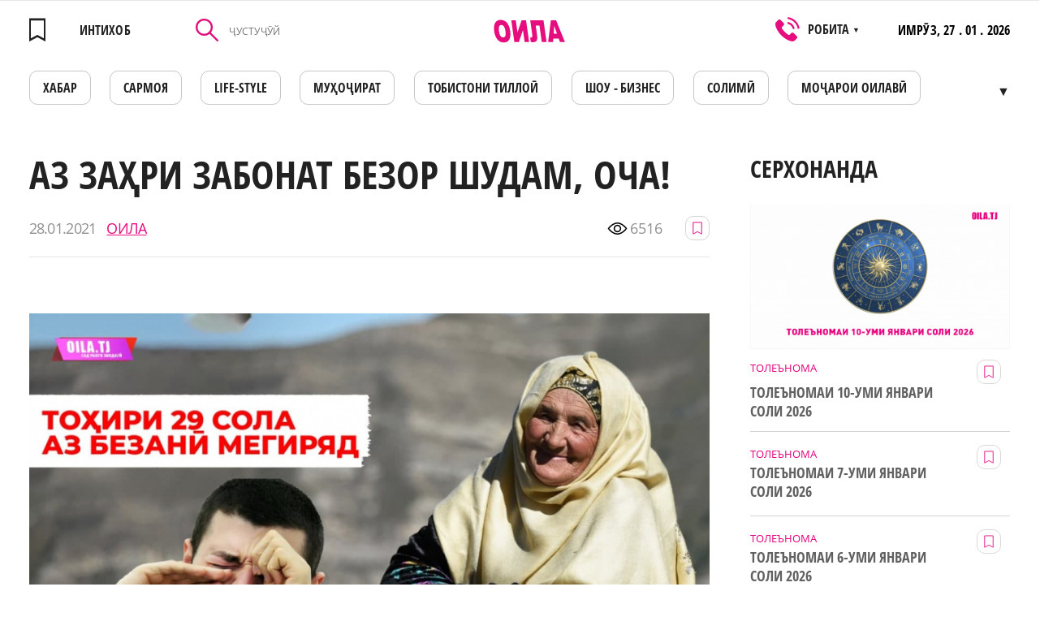

--- FILE ---
content_type: text/css
request_url: https://oila.tj/assets/css/bundle-site.css?v=1604400470
body_size: 21362
content:
.layout{display:flex;flex-direction:column;background-color:#fff;position:relative;height:auto;min-height:100vh;width:100%}.layout__body{flex-grow:1}.layout--account .layout__footer{margin:4.375rem 0 0}.section{display:block;position:relative;background:top no-repeat;background-size:100%;width:100%}.section--header.mh-head{background-color:#f4f4f4;height:unset;padding:0;color:inherit}.section--ovh{overflow:hidden}.section--desk-header{display:none}.section--desk-header .container--catalog{margin-bottom:0}.section--overflow-x{overflow-x:hidden}.section--border-b{border-bottom:6px solid #facfe5}.container{position:relative;margin:0 auto;max-width:1240px}.container .container{padding-left:0;padding-right:0}.container--index{padding-left:.625rem;padding-right:.625rem}.container--mheader{margin-bottom:1.875rem}.container--catalog,.container--mheader{padding-left:1.325rem;padding-right:1.325rem}.container--catalog{margin-bottom:30px}.container--page-news{margin-bottom:3.75rem;padding-left:1.325rem;padding-right:1.325rem}.index-bottom .container-articles--4 .article:nth-child(2){padding-bottom:14px}.index-bottom .container-articles--4 .article:nth-child(n+2){border-bottom:1px solid #d4d4d4}.index-bottom .container-articles--4 .article:nth-child(n+3){width:100%}.index-bottom .container-articles--4 .article:nth-child(n+3) .article__content{display:flex;flex-direction:row-reverse;justify-content:space-between;padding-bottom:5px}.index-bottom .container-articles--4 .article:nth-child(n+3) .article__content-hover{padding-right:12%;width:100%}.index-bottom .container-articles--4 .article:nth-child(n+3) .article__content-hover .article__buttons{display:none}.index-bottom .container-articles--4 .article:nth-child(n+3) .article__buttons{position:relative;bottom:-6px;left:0}.index-bottom .container-articles--4 .article:nth-child(n+3) .article__buttons .button-favorite{border:1px solid #d4d4d4}.index-bottom .container-articles--4 .article:nth-child(n+3) .article__title{margin-top:0}.index-bottom .container-articles--4 .article:nth-child(n+3) .article__play{border:1px solid #d4d4d4}.index-bottom .container-articles--4 .article:nth-child(n+3) .article__img{display:none}.page-article__right .container-articles--4 .article:nth-child(n+1){border-bottom:1px solid #d4d4d4;padding-bottom:11px}.page-article__right .container-articles--4 .article:nth-child(n+3){width:100%}.page-article__right .container-articles--4 .article:nth-child(n+3) .label{margin-top:0}.page-article__right .container-articles--4 .article:nth-child(n+3) .article__content{display:flex;flex-direction:row-reverse;justify-content:space-between;padding-bottom:5px}.page-article__right .container-articles--4 .article:nth-child(n+3) .article__content-img{position:absolute}.page-article__right .container-articles--4 .article:nth-child(n+3) .article__content-hover{width:100%}.page-article__right .container-articles--4 .article:nth-child(n+3) .article__buttons{position:relative;bottom:0;left:0}.page-article__right .container-articles--4 .article:nth-child(n+3) .article__buttons .button-favorite{border:1px solid #d4d4d4}.page-article__right .container-articles--4 .article:nth-child(n+3) .article__title{margin-top:0}.page-article__right .container-articles--4 .article:nth-child(n+3) .article__play{border:1px solid #d4d4d4}.page-article__right .container-articles--4 .article:nth-child(n+3) .article__img{display:none}.touchevents .index-center .article__content-hover{display:flex;justify-content:space-between;align-items:flex-start;flex-direction:row}.touchevents .index-center .article__content-hover .article__buttons{position:relative;right:-11px;top:15px;padding-right:.7rem}.touchevents .container--catalog .article__content-img .article__buttons{display:none}.touchevents .page-article__right-body .index-top__right-articles.container-articles--4.with-banner .article:nth-child(3) .article__content-img .article__buttons{left:auto!important;bottom:-45px!important;right:0;top:auto}.touchevents .page-article__right-body .index-top__right-articles.container-articles--4.with-banner .article:nth-child(3) .article__content-img .article__buttons .article__play,.touchevents .page-article__right-body .index-top__right-articles.container-articles--4.with-banner .article:nth-child(3) .article__content-img .article__buttons .button-favorite{border:1px solid #d4d4d4!important}.index-top__right .index-top__right-article-top.container-articles--4 .article:nth-child(n+1){border-bottom:1px solid #d4d4d4}.index-top__right .index-top__right-article-top.container-articles--4 .article:nth-child(n+3){width:100%}.index-top__right .index-top__right-article-top.container-articles--4 .article:nth-child(n+3) .label{margin-top:0}.index-top__right .index-top__right-article-top.container-articles--4 .article:nth-child(n+3) .article__content{display:flex;flex-direction:row-reverse;justify-content:space-between;padding-bottom:5px}.index-top__right .index-top__right-article-top.container-articles--4 .article:nth-child(n+3) .article__content-img{position:absolute}.index-top__right .index-top__right-article-top.container-articles--4 .article:nth-child(n+3) .article__content-hover{width:100%}.index-top__right .index-top__right-article-top.container-articles--4 .article:nth-child(n+3) .article__content-hover .article__buttons{display:none}.index-top__right .index-top__right-article-top.container-articles--4 .article:nth-child(n+3) .article__buttons{position:relative;bottom:0;left:0}.index-top__right .index-top__right-article-top.container-articles--4 .article:nth-child(n+3) .article__buttons .button-favorite{border:1px solid #d4d4d4}.index-top__right .index-top__right-article-top.container-articles--4 .article:nth-child(n+3) .article__title{margin-top:0}.index-top__right .index-top__right-article-top.container-articles--4 .article:nth-child(n+3) .article__play{border:1px solid #d4d4d4}.index-top__right .index-top__right-article-top.container-articles--4 .article:nth-child(n+3) .article__img{display:none}.index-top .index-top__right .index-top__right-articles.container-articles--4.with-banner .article:nth-child(n+1){border-bottom:1px solid #d4d4d4}.index-top .index-top__right .index-top__right-articles.container-articles--4.with-banner .article:nth-child(n+3){width:100%}.index-top .index-top__right .index-top__right-articles.container-articles--4.with-banner .article:nth-child(n+3) .label{margin-top:0}.index-top .index-top__right .index-top__right-articles.container-articles--4.with-banner .article:nth-child(n+3) .article__content{display:block;flex-direction:row-reverse;justify-content:space-between;padding-bottom:5px}.index-top .index-top__right .index-top__right-articles.container-articles--4.with-banner .article:nth-child(n+3) .article__content-img{position:relative}.index-top .index-top__right .index-top__right-articles.container-articles--4.with-banner .article:nth-child(n+3) .article__content-hover{width:100%}.index-top .index-top__right .index-top__right-articles.container-articles--4.with-banner .article:nth-child(n+3) .article__content-hover .article__buttons{display:block}.touchevents .index-top .index-top__right .index-top__right-articles.container-articles--4.with-banner .article:nth-child(n+3) .article__content-hover .article__buttons{display:none}.index-top .index-top__right .index-top__right-articles.container-articles--4.with-banner .article:nth-child(n+3) .article__buttons{position:absolute;right:10px;left:auto;bottom:-44px}.index-top .index-top__right .index-top__right-articles.container-articles--4.with-banner .article:nth-child(n+3) .article__title{margin-top:0}.index-top .index-top__right .index-top__right-articles.container-articles--4.with-banner .article:nth-child(n+3) .article__play{border:1px solid #d4d4d4}.index-top .index-top__right .index-top__right-articles.container-articles--4.with-banner .article:nth-child(n+3) .article__img{display:block;margin-bottom:10px}.index-top .index-top__right .index-top__right-articles.container-articles--4.with-banner .article:nth-child(n+4){width:100%}.index-top .index-top__right .index-top__right-articles.container-articles--4.with-banner .article:nth-child(n+4) .label{margin-top:0}.index-top .index-top__right .index-top__right-articles.container-articles--4.with-banner .article:nth-child(n+4) .article__content{display:flex;flex-direction:row-reverse;justify-content:space-between;padding-bottom:5px}.index-top .index-top__right .index-top__right-articles.container-articles--4.with-banner .article:nth-child(n+4) .article__content-img{position:absolute}.index-top .index-top__right .index-top__right-articles.container-articles--4.with-banner .article:nth-child(n+4) .article__content-hover{width:100%}.index-top .index-top__right .index-top__right-articles.container-articles--4.with-banner .article:nth-child(n+4) .article__content-hover .article__buttons{display:none}.index-top .index-top__right .index-top__right-articles.container-articles--4.with-banner .article:nth-child(n+4) .article__buttons{position:relative;bottom:0;left:-10px}.index-top .index-top__right .index-top__right-articles.container-articles--4.with-banner .article:nth-child(n+4) .article__buttons .button-favorite{border:1px solid #d4d4d4}.index-top .index-top__right .index-top__right-articles.container-articles--4.with-banner .article:nth-child(n+4) .article__title{margin-top:0}.index-top .index-top__right .index-top__right-articles.container-articles--4.with-banner .article:nth-child(n+4) .article__play{border:1px solid #d4d4d4}.index-top .index-top__right .index-top__right-articles.container-articles--4.with-banner .article:nth-child(n+4) .article__img{display:none}.index-top .index-top__right .index-top__right-articles.container-articles--4 .article:nth-child(n+1){border-bottom:1px solid #d4d4d4}.index-top .index-top__right .index-top__right-articles.container-articles--4 .article:nth-child(n+3){width:100%}.index-top .index-top__right .index-top__right-articles.container-articles--4 .article:nth-child(n+3) .label{margin-top:0}.index-top .index-top__right .index-top__right-articles.container-articles--4 .article:nth-child(n+3) .article__content{display:flex;flex-direction:row-reverse;justify-content:space-between;padding-bottom:5px}.index-top .index-top__right .index-top__right-articles.container-articles--4 .article:nth-child(n+3) .article__content-img{position:absolute}.index-top .index-top__right .index-top__right-articles.container-articles--4 .article:nth-child(n+3) .article__content-hover{width:100%}.index-top .index-top__right .index-top__right-articles.container-articles--4 .article:nth-child(n+3) .article__content-hover .article__buttons{display:none}.index-top .index-top__right .index-top__right-articles.container-articles--4 .article:nth-child(n+3) .article__buttons{position:relative;bottom:0;left:-10px}.index-top .index-top__right .index-top__right-articles.container-articles--4 .article:nth-child(n+3) .article__buttons .button-favorite{border:1px solid #d4d4d4}.index-top .index-top__right .index-top__right-articles.container-articles--4 .article:nth-child(n+3) .article__title{margin-top:0}.index-top .index-top__right .index-top__right-articles.container-articles--4 .article:nth-child(n+3) .article__play{border:1px solid #d4d4d4}.index-top .index-top__right .index-top__right-articles.container-articles--4 .article:nth-child(n+3) .article__img{display:none}.page-article__right-body .index-top__right-articles.container-articles--4.with-banner .article:nth-child(n+1){border-bottom:1px solid #d4d4d4}.page-article__right-body .index-top__right-articles.container-articles--4.with-banner .article:nth-child(3) .article__img{margin-bottom:12px}.page-article__right-body .index-top__right-articles.container-articles--4.with-banner .article:nth-child(3) .article__content-img .article__buttons{position:absolute;left:inherit;bottom:-44px}.page-article__right-body .index-top__right-articles.container-articles--4.with-banner .article:nth-child(3) .article__content-img .article__buttons .article__play,.page-article__right-body .index-top__right-articles.container-articles--4.with-banner .article:nth-child(3) .article__content-img .article__buttons .button-favorite{border:1px solid #d4d4d4}.page-article__right-body .index-top__right-articles.container-articles--4.with-banner .article:nth-child(n+3){width:100%}.page-article__right-body .index-top__right-articles.container-articles--4.with-banner .article:nth-child(n+3) .label{margin-top:0}.page-article__right-body .index-top__right-articles.container-articles--4.with-banner .article:nth-child(n+3) .article__content{display:block;flex-direction:row-reverse;justify-content:space-between;padding-bottom:5px}.page-article__right-body .index-top__right-articles.container-articles--4.with-banner .article:nth-child(n+3) .article__content-img{position:relative}.page-article__right-body .index-top__right-articles.container-articles--4.with-banner .article:nth-child(n+3) .article__content-hover{width:100%}.page-article__right-body .index-top__right-articles.container-articles--4.with-banner .article:nth-child(n+3) .article__content-hover .article__buttons{display:block}.touchevents .page-article__right-body .index-top__right-articles.container-articles--4.with-banner .article:nth-child(n+3) .article__content-hover .article__buttons{display:none}.page-article__right-body .index-top__right-articles.container-articles--4.with-banner .article:nth-child(n+3) .article__buttons{position:absolute;z-index:1;bottom:1.25rem;left:1.25rem;display:flex;align-items:center}.page-article__right-body .index-top__right-articles.container-articles--4.with-banner .article:nth-child(n+3) .article__buttons .button-favorite{border:none}.page-article__right-body .index-top__right-articles.container-articles--4.with-banner .article:nth-child(n+3) .article__title{margin-top:0}.page-article__right-body .index-top__right-articles.container-articles--4.with-banner .article:nth-child(n+3) .article__play{border:1px solid #d4d4d4}.page-article__right-body .index-top__right-articles.container-articles--4.with-banner .article:nth-child(n+3) .article__img{display:block}.page-article__right-body .index-top__right-articles.container-articles--4.with-banner .article:nth-child(n+4){width:100%}.page-article__right-body .index-top__right-articles.container-articles--4.with-banner .article:nth-child(n+4) .label{margin-top:0}.page-article__right-body .index-top__right-articles.container-articles--4.with-banner .article:nth-child(n+4) .article__content{display:flex;flex-direction:row-reverse;justify-content:space-between;padding-bottom:5px}.page-article__right-body .index-top__right-articles.container-articles--4.with-banner .article:nth-child(n+4) .article__content-img{position:absolute}.page-article__right-body .index-top__right-articles.container-articles--4.with-banner .article:nth-child(n+4) .article__content-hover{width:100%}.page-article__right-body .index-top__right-articles.container-articles--4.with-banner .article:nth-child(n+4) .article__content-hover .article__buttons{display:none}.page-article__right-body .index-top__right-articles.container-articles--4.with-banner .article:nth-child(n+4) .article__buttons{position:relative;bottom:0;left:0}.page-article__right-body .index-top__right-articles.container-articles--4.with-banner .article:nth-child(n+4) .article__buttons .button-favorite{border:1px solid #d4d4d4}.page-article__right-body .index-top__right-articles.container-articles--4.with-banner .article:nth-child(n+4) .article__title{margin-top:0}.page-article__right-body .index-top__right-articles.container-articles--4.with-banner .article:nth-child(n+4) .article__play{border:1px solid #d4d4d4}.page-article__right-body .index-top__right-articles.container-articles--4.with-banner .article:nth-child(n+4) .article__img{display:none}.page-article__right-body .index-top__right-articles.container-articles--4 .article:nth-child(n+1){border-bottom:1px solid #d4d4d4}.page-article__right-body .index-top__right-articles.container-articles--4 .article:nth-child(n+3){width:100%}.page-article__right-body .index-top__right-articles.container-articles--4 .article:nth-child(n+3) .label{margin-top:0}.page-article__right-body .index-top__right-articles.container-articles--4 .article:nth-child(n+3) .article__content{display:flex;flex-direction:row-reverse;justify-content:space-between;padding-bottom:5px}.page-article__right-body .index-top__right-articles.container-articles--4 .article:nth-child(n+3) .article__content-img{position:absolute}.page-article__right-body .index-top__right-articles.container-articles--4 .article:nth-child(n+3) .article__content-hover{width:100%}.page-article__right-body .index-top__right-articles.container-articles--4 .article:nth-child(n+3) .article__content-hover .article__buttons{display:none}.page-article__right-body .index-top__right-articles.container-articles--4 .article:nth-child(n+3) .article__buttons{position:relative;bottom:0;left:0}.page-article__right-body .index-top__right-articles.container-articles--4 .article:nth-child(n+3) .article__buttons .button-favorite{border:1px solid #d4d4d4}.page-article__right-body .index-top__right-articles.container-articles--4 .article:nth-child(n+3) .article__title{margin-top:0}.page-article__right-body .index-top__right-articles.container-articles--4 .article:nth-child(n+3) .article__play{border:1px solid #d4d4d4}.page-article__right-body .index-top__right-articles.container-articles--4 .article:nth-child(n+3) .article__img{display:none}.player{margin-top:1rem}.player .album-art{width:30%;max-width:180px}.player__content{display:flex;align-items:flex-start}.meta-container{width:100%;padding-left:5%}.meta-container__top{display:flex;justify-content:space-between;align-items:center;margin-bottom:5%}.meta-container__top-info{width:82%}.meta-container .song-title{font-size:1rem;font-weight:600;font-family:Open Sans Condensed,Open Sans,Arial,sans-serif;line-height:1.3;margin:0}.meta-container .song-artist,.meta-container .song-title{color:#222;text-overflow:ellipsis;white-space:nowrap;overflow:hidden;width:100%}.meta-container .song-artist{font-size:.7rem;margin:4px 0 0}.meta-container .time-container{font-size:.9rem;color:#222;margin-bottom:10px;opacity:.5}.meta-container .time-container:after{content:"";display:table;clear:both}.meta-container .time-container .current-time{float:left}.meta-container .time-container .duration{float:right}.amplitude__download{text-align:center;margin-top:5%}.amplitude__download:not(.amplitude__download--mobile){display:none}.amplitude__download.amplitude__download--mobile{font-size:.8rem;margin-top:3%}.amplitude__download-link{color:#222;transition:opacity .3s,color .3s,border-color .3s;text-decoration:none;border-bottom:1px dashed #222}.no-touchevents .amplitude__download-link:hover{color:#e5007d;border-color:#e5007d}.no-touchevents .amplitude__download-link:active{opacity:.5}.control-container{max-width:40px;width:14%}.control-container .amplitude-play-pause{width:100%;padding-top:100%;cursor:pointer;position:relative}.no-touchevents .control-container .amplitude-play-pause:hover svg{fill:#e5007d}.no-touchevents .control-container .amplitude-play-pause:active svg{opacity:.5}.control-container .amplitude-play-pause svg{position:absolute;top:0;left:0;width:100%;height:100%;fill:#222;transition:opacity .3s,fill .3s ease;opacity:0}.control-container .amplitude-play-pause.amplitude-paused .amplitude-playing__svg,.control-container .amplitude-play-pause.amplitude-playing .amplitude-paused__svg{opacity:1}.header{flex-direction:row;justify-content:space-between;height:55px;padding:0 2% 0 1%}.header,.header__favorites{display:flex;align-items:center}.header__favorites{stroke:#949494;position:relative;fill:transparent;justify-content:center;height:40px;width:40px;border-radius:10px;background-color:#fff;margin-top:2px}.header__favorites.is-active{fill:#e5007d;stroke:#e5007d!important}.header__favorites:after{content:attr(data-favorites-header);display:flex;align-items:center;justify-content:center;border-radius:100%;padding:2px;width:14px;height:14px;font-size:13px;color:#e60e7e;background-color:#fff;position:absolute;left:78%;top:50%;transform:translateY(-50%)}.header__favorites svg{width:19px;height:19px}.header__logo{fill:#e60e7e}.header__logo svg{height:29px;width:80px}.header--innner-news{justify-content:flex-start}.header--innner-news .header__logo{margin:auto}.go-to-back{position:relative;display:flex;align-items:center;justify-content:center;height:40px;width:40px;border-radius:10px;background-color:#fff;margin:2px 15px 0 0}.go-to-back:after{position:absolute;top:15px;left:16px;content:"";width:7px;height:7px;border:2px solid #e60e7e;border-bottom:none;border-left:none;transform:rotate(-135deg)}#mobile-menu:not(.mm-menu_opened){display:none}.title{color:#222;font-weight:700;font-family:Open Sans Condensed,Open Sans,Arial;letter-spacing:0;line-height:1.3}.title--popup{font-size:2.3125rem;text-align:left;max-width:79%;line-height:1.2;padding:7px 0 0;margin-bottom:1.6875rem}.title--theme-white{color:#fff}.title--size-h0{font-weight:900;font-size:1.5rem;margin:.83em 0}.title--size-h1{font-weight:700;font-size:1.1rem}.title--size-h2{font-weight:700;font-size:1rem;letter-spacing:-.03em}.title--size-h3{font-size:.9rem;margin:1.33em 0}.title--size-h4,.title--size-h5{font-size:.83rem;margin:1.67em 0}.title--size-h6{font-size:.67rem;margin:2.33em 0}.title--uppercase{text-transform:uppercase}.title--favorites{color:#e5007d;margin-top:1.4rem!important}.title--search{margin:1.4rem 0 .8rem!important}.title--size-subscribe-mobile{margin-left:8px}.title--size-subscribe{font-weight:700;font-size:1.5rem}.title--article{line-height:1.1;margin:8px 0 .9375rem!important}.title:first-child{margin-top:0}.title:last-child{margin-bottom:0}a.title{color:initial;text-decoration:none;display:inline-block}.no-touchevents a.title:hover{color:#e5007d}.no-touchevents a.title:active{color:#facfe5}.text-page-title{margin-top:2.1rem}.label{border-radius:20px;border:1px solid #e0e0e0!important;display:inline-block;font-size:.75rem;line-height:2;padding:0 1.5%;text-transform:uppercase;text-decoration:none;background-color:#fff;transition:background-color .3s,border-color .3s,opacity .3s,color .3s;text-align:center}.label:not([style]){color:#222}.label span{transition:opacity .3s;white-space:nowrap}.label--button{cursor:pointer}.no-touchevents .label--button:hover{background-color:hsla(0,0%,100%,.9);border-color:initial!important}.no-touchevents .label--button:hover span{opacity:.6}.no-touchevents .label--button:active{opacity:.5}.label--favorite{border-color:#e60e7e!important;margin-top:2px;margin-right:4px}.no-touchevents .label--favorite:hover{background-color:#e60e7e;color:#fff!important;border-color:#e60e7e!important}.no-touchevents .label--favorite:hover span{opacity:1}.label--favorite span{min-width:66px;display:inline-block}.label--favorite.is-active{pointer-events:none;background-color:#e60e7e;color:#fff!important}.label--tab{padding:1px 3.7%;border:2px solid #fff!important;color:#e9006b!important;font-size:1.0625rem;line-height:1.8;border-radius:50px}.label--tab.is-active{pointer-events:none}.label--tab.is-active,.no-touchevents .label--tab:hover{background-color:transparent;color:#fff!important}.no-touchevents .label--tab:hover span{opacity:1}.no-touchevents .label--tab:active{opacity:.5}.article{position:relative;width:100%;z-index:1;padding-bottom:.4rem;margin-bottom:1.2rem}.container--index .article{margin:0 0 1.2rem}.article__content{height:100%}.article .label{color:#e5007d!important;border:none!important;background-color:transparent;font-size:.8125rem;padding:0;margin:3% 0 0}.touchevents .article .label{order:1;text-align:left;font-size:13px;margin:3px 0 0}.article__audio-spacer{height:.8rem}.article__title{display:block;transition:color .3s ease;font-family:Open Sans Condensed,Open Sans,Arial;font-size:1.125rem;font-weight:700;color:#616161;margin-top:7px;text-decoration:none}.touchevents .article__title{order:0;margin-top:17px;max-width:75%}.article__content--special .article__content-img .article__buttons{top:73%;bottom:auto}.article__content--special>div:first-child{display:block}.article__content--special>div:last-child .article__content-img{display:none}.article__content-hover{position:relative}.no-touchevents .article__content-hover:hover .article__title{color:#e5007d}.no-touchevents .article__content-hover:hover .article__img:after{opacity:.2}.touchevents .article__content-hover{display:flex;flex-direction:column;margin:0 .7rem}.touchevents .article__content-hover .article__buttons{left:inherit;bottom:auto;right:-11px;top:15px;padding-right:.7rem}.touchevents .article__content-hover .article__buttons .article__play,.touchevents .article__content-hover .article__buttons .button-favorite{border:1px solid #d4d4d4}.article__img{font-size:0;position:relative;overflow:hidden;display:inline-block;width:100%;max-width:100%;cursor:pointer}.article__content--special .article__img,.article__img{padding-bottom:56%}.article__content--special .article__img .article__play,.article__content--special .article__img .button-favorite{opacity:.9}.index-top__right .article__img,.page-article__right .article__img{padding-bottom:56%}.no-touchevents .article__img:active:after{opacity:0}.article__img--video{position:relative}.article__img--video>svg{position:absolute;top:50%;left:50%;fill:#fff;width:98px;height:68px;z-index:1;transform:translate(-50%,-50%)}.article__img img{width:100%;height:100%;position:absolute;-o-object-fit:cover;object-fit:cover}.article__content-img{position:relative}.article__content-img .article__play,.article__content-img .button-favorite{opacity:.9}.article__buttons{position:absolute;z-index:7;bottom:1.25rem;left:1.25rem;display:flex;align-items:center}.article__play{display:flex;justify-content:center;align-items:center;width:31px;height:30px;background-color:#fff;border:none;outline:none;stroke:#909090;fill:transparent;transition:fill .3s,stroke .3s,opacity .3s;cursor:pointer;border-radius:10px;margin-left:8px;box-sizing:border-box}.no-touchevents .article__play:hover{fill:#e60e7e;stroke:#e60e7e}.no-touchevents .article__play:active{opacity:.5}.article__play svg{stroke:#e5007d;stroke-width:4px;width:10px;height:15px}.touchevents .page-article__right .article__content-hover .article__buttons,.touchevents .similar-block .article__content-hover .article__buttons{display:none}.touchevents .similar-block .article__title{margin-top:0;margin-bottom:7px}.statistics{width:100%;margin-top:.4rem}.statistics,.statistics__types{display:flex;align-items:center}.statistics__types svg{width:1.2rem;height:.9rem;stroke:#acacac;fill:#acacac}.statistics__types svg+svg{margin-left:.7rem}.statistics__types svg.youtube{fill:transparent;stroke-width:6px;stroke-linecap:square}.statistics__stats{display:flex;margin-left:auto}.stat-item{font-size:.75rem;display:flex}.stat-item+.stat-item{margin-left:.7rem}.stat-item span{margin-top:1px}.stat-item svg{stroke:#acacac;fill:#acacac;width:1.2rem;height:1rem;margin-left:6px}.stat-item svg.reviews{stroke-width:0}.date-widget{display:flex;justify-content:space-between;font-size:.7rem;color:#222;margin-bottom:.3rem;letter-spacing:-.04em;opacity:.6;margin-top:.3rem}.date-widget__time span{margin-left:.7rem}.date-widget__author{color:#222;text-decoration:none}.index-top{margin-top:1.1rem}.index-top__left{height:100%}.index-top__left,.index-top__left-list{display:flex;flex-wrap:wrap;align-items:flex-start}.index-top__left>.title{display:none}.index-top__left-head{display:flex;align-items:center;margin:0 .7rem 1.5rem;opacity:0;visibility:hidden}.index-top__left-head-title{font-family:Open Sans Condensed,Open Sans,Arial;font-size:1.875rem;color:#000}.index-top__right .label{-webkit-backface-visibility:hidden;backface-visibility:hidden}.index-top__right .article__title{max-width:80%}.index-top__right .new-banner{position:relative}.index-top__right .new-banner--iframe{position:relative;max-width:320px;height:242px}.index-top__right .new-banner--iframe iframe{width:100%;height:100%;position:absolute}.index-top__right .new-banner--iframe iframe html{overflow:hidden}.no-touchevents .index-top__right .new-banner--img{padding-bottom:56%}.touchevents .index-top__right .new-banner--img{height:auto}.index-top__right .new-banner--img img{width:100%;height:100%;position:absolute;-o-object-fit:cover;object-fit:cover}.touchevents .index-top__right .new-banner--img img{position:relative}.index-top__right-articles{margin-top:1.8rem;padding-top:1.9rem}.index-top__right-articles .article{margin:0 auto 1rem}.index-top__right-articles>.title{margin-bottom:.7rem}.index-top__right .container-articles--4 .article:nth-child(2) .article__content-img .article__buttons{position:absolute;right:10px;left:auto;bottom:-44px}.index-top__right .container-articles--4 .article:nth-child(2) .article__content-img .article__buttons .article__play,.index-top__right .container-articles--4 .article:nth-child(2) .article__content-img .article__buttons .button-favorite{border:1px solid #d4d4d4}.touchevents .index-top__right .container-articles--4 .article:nth-child(2) .article__content-img .article__buttons{display:none}.container-articles--border{position:relative}.container-articles--border:before{content:"";position:absolute;top:0;left:-20%;width:130%;border-top:6px solid #ddd}.hot-on-week{display:flex;align-items:center;margin-left:2.5rem;padding:3px 0 0}.hot-on-week__img{width:15px;height:17px;margin-right:13px;flex-shrink:0}.hot-on-week__img svg{display:block;width:100%;height:100%}.hot-on-week__text{font-size:1.125rem;color:#909090}.touchevents .index-top__left .article__content-img .article__buttons{display:none}.index-center{margin-top:2.4rem}.index-center .usual-container{padding:3rem 1% 1.75rem;margin:-6px 1% 6px}.index-center .usual-container__link{margin-left:11px}.index-center .usual-container:nth-child(odd){background-color:#f4f4f4;position:relative;padding:3rem 1% 1.75rem;margin:-6px 1% 6px}.index-bottom .article__title{min-height:2.6rem}.index-bottom__item{display:flex;flex-wrap:wrap;align-items:flex-start;padding-top:3.125rem}.index-bottom__item:nth-child(2n){position:relative;background-color:#f4f4f4}.index-bottom__item:nth-child(2n):after{content:"";display:block;position:absolute;top:0;left:-100%;z-index:0;width:300%;height:100%;background-color:#f4f4f4}.index-bottom .usual-container{position:relative;z-index:1}.index-video{padding-top:3.125rem}.index-video .usual-container{background-color:#f4f4f4}.index-video .article__disc{display:none}.index-video:nth-child(odd) .usual-container{background-color:transparent}.usual-container{position:relative;width:100%;margin:-6px -.3125rem 6px;padding:.9rem .3125rem 1px;border-radius:10px}.usual-container__link{display:flex;align-items:center;margin-bottom:16px;position:relative;z-index:1}.usual-container__link .link{flex-shrink:0}.usual-container__link-title{font-size:1.875rem;color:#000;font-family:Open Sans Condensed,Open Sans,Arial;margin:-7px 1.875rem 0 0}.usual-container .label{display:none}.usual-container .link--arrow{margin-left:.7rem;margin-bottom:1rem}.touchevents .usual-container .article__content-img .article__buttons{display:none}.subscribe{background-color:#fce6f2;background-repeat:no-repeat;background-position:92% 0;position:relative}.subscribe .control__field:-ms-input-placeholder{text-transform:lowercase}.subscribe .control__field::-ms-input-placeholder{text-transform:lowercase}.subscribe .control__field::placeholder{text-transform:lowercase}.subscribe *{position:relative;z-index:1}.subscribe .letter{position:absolute;top:0;right:0;height:95%;display:flex}.subscribe:after{content:"";display:block;position:absolute;top:0;left:-100%;z-index:0;width:300%;height:100%;background-color:#fce6f2}.subscribe.usual-container{margin:1rem 0 0;padding:1.2rem 8px;align-items:center;justify-content:space-between;box-sizing:border-box}.subscribe__form{display:flex;height:52px}.subscribe__form .control{margin-right:1rem}.subscribe .title{display:none}.footer-add-article{position:relative;display:flex;align-items:center;justify-content:space-between;background-color:#f9f9f9}.footer-add-article *{position:relative;z-index:1}.footer-add-article.usual-container{padding:1.2rem 8px;margin:0;align-items:center;justify-content:space-between;box-sizing:border-box}.footer-add-article .button{padding:5px 20px;margin-left:6%}.footer-add-article .button svg{width:26px;height:36px;fill:#fff}.footer-add-article:after{content:"";display:block;position:absolute;top:0;left:-100%;z-index:0;width:300%;height:100%;background-color:#f9f9f9}.footer-bottom{display:flex;align-items:center;justify-content:center;flex-direction:column;flex-wrap:wrap;padding:0 10px;margin:0 -10px}.footer-bottom .soc{max-width:100%;padding:21px 0}.soc{display:flex;flex-wrap:wrap;justify-content:center;max-width:274px;position:relative;padding:50px 0}.soc__item{transition:transform .3s ease,opacity .2s ease;margin:0 6px;width:35px;height:35px;font-size:0;border-radius:50%}.no-touchevents .soc__item:hover{transform:scale(1.1)}.no-touchevents .soc__item:active{opacity:.6}.soc__item svg{fill:#e60e7e;max-width:100%;max-height:100%;transform:scale(.8)}.soc__more{position:relative;width:36px;height:36px;transition:opacity .3s ease;cursor:pointer;margin:0 4px}.soc__more:after,.soc__more:before{content:"";background-color:#222;position:absolute;transition:background-color .3s ease}.soc__more:after{width:4px;height:47%;left:50%;transform:translate(-50%,56%)}.soc__more:before{height:4px;width:47%;top:50%;transform:translate(56%,-50%)}.no-touchevents .soc__more:hover:after,.no-touchevents .soc__more:hover:before{background-color:#e60e7e}.no-touchevents .soc__more:active{opacity:.4}.copyright{text-align:center;font-size:18px;font-weight:700;color:#909090;margin-top:10px}.link{cursor:pointer}.link--custom{display:inline-flex;justify-content:center;align-items:center;color:#c50f7a;border:1px solid #c6c6c6;border-radius:10px;text-decoration:none;padding:5px 12px;font-weight:700}.link--custom:hover{border-color:#c50f7a}.link--arrow{text-decoration:none;text-transform:uppercase;font-weight:700;font-size:1.5rem;letter-spacing:.05em;display:inline-block;transition:opacity .3s ease;font-family:Open Sans Condensed,Open Sans,Arial}.no-touchevents .link--arrow:hover{opacity:.6}.no-touchevents .link--arrow:hover svg{animation:link-arrow 1s infinite alternate forwards}.no-touchevents .link--arrow:active{opacity:.4}.link--arrow svg{width:.5rem;height:1.1rem;margin-left:.8rem;stroke-width:1.5;stroke-linecap:round;stroke-linejoin:round;stroke-miterlimit:10}.link--hover-def{transition:opacity .3s,color .3s}.no-touchevents .link--hover-def:hover{color:#e5007d}.no-touchevents .link--hover-def:active{opacity:.5}@keyframes link-arrow{0%,to{transform:translateX(0)}50%{transform:translateX(14px)}}.button,button{outline:none}.button{display:inline-block;vertical-align:top;cursor:pointer;text-decoration:none;text-align:center;border:1px solid #e5007d;box-sizing:border-box;-webkit-user-select:none;-moz-user-select:none;-ms-user-select:none;user-select:none;position:relative;background-color:transparent;border-radius:10px;height:100%;font-size:1rem;color:#e5007d;padding:0 4vw;text-transform:uppercase;transition:color .3s ease,background-color .3s ease,opacity .3s ease}.no-touchevents .button:hover{background-color:#e5007d;color:#fff}.no-touchevents .button:active{opacity:.6}.button--disabled,.button.is-disabled,.button[disabled]{cursor:not-allowed;opacity:.75;filter:grayscale(1)}.button--active,.button.is-active{cursor:default}.button--bigger{padding:0 7vw}.button--subscribe{font-family:Open Sans,Arial;font-weight:300;padding:0 22px;background-color:#e60e7e;border-color:#e60e7e;color:#fff;transition:background-color .3s ease,border-color .3s ease,opacity .3s ease}.no-touchevents .button--subscribe:hover{background-color:#ff58ae;border-color:#ff58ae}.no-touchevents .button--subscribe:active{opacity:.7}.button--pink{background-color:#e5007d;color:#fff;padding:0 9.4vw;transition:background-color .3s ease,border-color .3s ease,opacity .3s ease}.no-touchevents .button--pink:hover{background-color:#ff58ae;border-color:#ff58ae}.no-touchevents .button--pink:active{opacity:.7}.button-favorite{display:flex;position:relative;justify-content:center;align-items:center;width:30px;height:30px;background-color:#fff;border:none;outline:none;stroke:#909090;fill:transparent;transition:fill .3s,stroke .3s,opacity .3s;cursor:pointer;border-radius:10px}.no-touchevents .button-favorite:hover{fill:#e60e7e;stroke:#e60e7e}.no-touchevents .button-favorite:active{opacity:.5}.button-favorite svg{stroke:#e5007d;stroke-width:2px;width:20px;height:16px;display:block;position:absolute;top:50%;left:50%;transform:translate(-50%,-50%);z-index:2}.button-favorite.is-active{fill:#e5007d}.touchevents .button-favorite.is-active{fill:#fff;background-color:#e5007d}.scroll-up{position:fixed;z-index:100;height:40px;border-radius:50%;width:40px;padding:0!important;right:10px;bottom:10px;opacity:0;visibility:hidden;transition:opacity .3s,visibility .3s,background-color .3s,border .3s}.no-touchevents .scroll-up:hover{opacity:.7}.no-touchevents .scroll-up:active{opacity:.5}.scroll-up svg{transform-origin:center;transform:rotate(-90deg);stroke:#fff;fill:#fff;width:20px;height:20px}.scroll-up.up-button--show{opacity:1;visibility:visible}.title--catalog{margin:1.3rem 1.3rem .7rem!important;letter-spacing:-.04em}.catalog-list{margin-top:1.5rem}.catalog-list .label{display:none}.tabs-container{padding:1rem 1.3rem;white-space:nowrap;overflow-x:auto}.filters{border-bottom:1px solid #a6a6a6;display:flex;justify-content:flex-end;padding-bottom:.5rem}.filters--article{margin-top:1.7rem}.filters__sort{font-family:Open Sans Condensed,Open Sans,Arial;position:relative;font-size:.75rem;color:#000;cursor:pointer;margin-right:auto;text-transform:uppercase}.filters__sort:hover .filters__sort-sub{pointer-events:all;animation:hoverPopup .2s .1s 1 normal both running}.filters__sort:hover img{transform:rotate(-90deg)}.filters__sort img{transform:rotate(90deg);width:6px;height:12px;margin-left:18px;margin-top:2px;transition:transform .3s}.filters__sort-selected{display:flex;align-items:center;height:100%;position:relative;z-index:4;-webkit-backface-visibility:hidden;backface-visibility:hidden;transform:translateZ(0)}.filters__sort-sub{position:absolute;top:calc(100% + 4px);left:0;background-color:#fff;z-index:3;animation:hoverPopupdown .2s .1s 1 both running;pointer-events:none;border:1px solid #dbdbdb;border-radius:4px;padding:.7rem 0;box-shadow:0 4px 12px rgba(0,0,0,.15)}.filters__sort-sub:before{content:"";position:absolute;top:-6px;left:10px;border-top:1px solid #dbdbdb;border-left:1px solid #dbdbdb;width:10px;height:10px;transform:rotate(45deg);background-color:#fff}.filters__sort-sub:after{content:"";position:absolute;top:-24px;left:0;width:100%;height:30px}.filters__sort-link{font-size:.75rem;color:#222;text-decoration:none;text-transform:capitalize;display:flex;align-items:center;line-height:1.2;min-height:1.3rem;padding:3px 1.2rem}.filters__sort-link.is-active{color:#e5007d;cursor:default}.filters__date{display:flex;align-items:center;fill:#909090;color:#222;font-size:.75rem;cursor:pointer;transition:color .3s ease,fill .3s ease,opacity .3s ease;position:relative}.filters__date.is-open{pointer-events:none;color:#e5007d;fill:#e5007d}.filters__date input{position:absolute;z-index:-99999;opacity:0;right:0;pointer-events:none;cursor:none;font-size:20px}.no-touchevents .filters__date:hover{color:#e5007d;fill:#e5007d}.no-touchevents .filters__date:active{opacity:.4}.filters__date svg{width:1.4rem;height:1.4rem;margin-left:.7rem}.filters:not(.filters--article) .filters__date span{display:none}html:not(._window-is-load) .filters__sort-sub{animation-delay:0s;animation-duration:0s}@keyframes hoverPopup{0%{opacity:0;transform:translateY(-20px);visibility:hidden}to{opacity:1;transform:translateY(0);visibility:visible}}@keyframes hoverPopupdown{0%{opacity:1;transform:translateY(0);visibility:visible}to{opacity:0;transform:translateY(-20px);visibility:hidden}}.new-banner{display:block;overflow:hidden;margin:1.875rem auto}.new-banner--top{max-width:1240px;padding-left:.625rem;padding-right:.625rem}.new-banner--iframe.new-banner--top iframe{width:100%;height:325px}.new-banner--iframe.new-banner--top iframe body,.new-banner--iframe.new-banner--top iframe html{overflow:hidden!important}.new-banner img{display:block;-o-object-fit:cover;object-fit:cover;width:100%;transition:transform .35s ease}.new-banner:hover img{transform:scale(1.01);transition:transform .35s ease}.container .new-banner--top{padding-left:0;padding-right:0}.pagination{text-align:center;margin:2.5rem auto 1.5rem;max-width:638px}.pagination,.pagination__number{display:flex;justify-content:center;align-items:center}.pagination__number{text-decoration:none;font-size:15px;width:30px;height:30px;flex-shrink:0;background-color:#ebebeb;border-radius:5px;order:2;color:#222;opacity:.8;transition:color .3s ease,opacity .3s ease}.pagination__number+.pagination__number{margin-left:1.4%}.pagination__number:not([href]){pointer-events:none}.no-touchevents .pagination__number[href]:hover,.pagination__number:not([href]){background-color:#ff0682;color:#fff}.no-touchevents .pagination__number[href]:active{opacity:.3}.pagination__arrow{text-decoration:none;font-size:18px;font-weight:700;width:2.5rem;height:2.5rem;flex-shrink:0;color:#000;background-color:#ebebeb;display:none;align-items:center;justify-content:center;border-radius:5px;transition:opacity .3s ease;margin:0 auto}.no-touchevents .pagination__arrow:hover{opacity:.7}.no-touchevents .pagination__arrow:active{opacity:.3}.pagination__arrow:not([href]){pointer-events:none;opacity:.3}.pagination__arrow img{width:24%}.pagination__arrow--prev{order:1;margin-right:1.4%}.pagination__arrow--next{margin-left:1.4%;order:3}.datepicker--button-custom{color:#e5007d;cursor:pointer;border-radius:4px;flex:1;display:inline-flex;justify-content:center;align-items:center;height:32px}.datepicker--button{color:#222!important}.datepicker--button-custom:hover,.datepicker--button:hover,.datepicker--nav-action:hover,.datepicker--nav-title:hover{background:rgba(250,207,229,.5)!important}.-current-{color:#e60e7e!important}.datepicker--day-name{color:#e5007d!important}.-selected-{background:#e5007d!important}.-in-range-{background:#facfe5!important}.-focus-{background:rgba(250,207,229,.5)!important;color:#222!important}.datepicker--cell-day.-current-.-selected-,.datepicker--cell-month.-current-.-selected-,.datepicker--cell-year.-current-.-selected-{color:#fff!important}.tabs-favorites{display:flex;justify-content:space-between;border-bottom:1px solid #222;padding-bottom:2rem;overflow-x:auto}.search-text{margin-bottom:1rem;color:#747474}.search-text span{font-weight:700;color:#222}.tabs-favorites--search{white-space:nowrap;overflow-x:auto;padding-bottom:1.2rem}.tabs-favorites--search .label{margin-bottom:.8rem;margin-right:10px}.slick-slider--main{max-width:890px;margin:50px 0 0;border-top:1px solid #e5e5e5}.slick-slider--main:after{content:"";position:absolute;top:50%;left:50%;transform:translate(-50%,-50%);z-index:0;width:118%;height:118%;background-color:#e60e7e;display:none}.slick-slider--main [data-slick-slider]{z-index:1}.slick-slider--main .slick-slide img{display:block;width:100%;max-width:670px;max-height:480px;height:80vw;margin:0 auto}.slick-slider .slick-arrow{position:absolute;top:50%;z-index:3;transform:translateY(-51%);width:30px;height:50px;background-color:#fff;text-indent:-99999px;border-color:transparent;border-radius:10px;cursor:pointer;box-shadow:none}.slick-slider .slick-arrow.slick-disabled{opacity:.5}.slick-slider .slick-arrow.slick-disabled:hover{background-color:#fff}.slick-slider .slick-arrow.slick-disabled:hover:after{border-color:#c50f7a}.slick-slider .slick-arrow:after{content:"";position:absolute;top:38%;transform:translateY(-50%);left:0;width:8px;height:8px;border:2px solid #c50f7a;border-bottom:none;border-left:none}.slick-slider .slick-arrow:hover{background-color:#c50f7a}.slick-slider .slick-arrow:hover:after{border-color:#fff}.slick-slider .slick-next{right:1.45%}.slick-slider .slick-next:after{transform:rotate(45deg);left:24%}.slick-slider .slick-prev{left:1.4%}.slick-slider .slick-prev:after{transform:rotate(-135deg);left:37%}.similar-block{padding-top:1.25rem;border-top:1px solid #e5e5e5}.similar-block__items{display:flex;flex-wrap:wrap;justify-content:space-between;background-color:#fce6f2;padding:6% 5% 4%}.similar-block .title.title--size-h1{line-height:1;margin-bottom:1.25rem}.similar-block .article{width:100%;margin:0 .625rem 1.25rem;border-bottom:1px solid #e2cfd9;padding-bottom:1.25rem}.similar-block .article:nth-child(n+3){border:none;padding-bottom:0}.similar-block .article__title{color:#000}.similar-block .article .label{margin-top:0;line-height:1}.similar-block .article__img{display:none}.similar-block .article__buttons{position:relative;top:0;left:0}.similar-block .article__content-img{position:absolute;top:0;right:0}.similar-block.audio_block .article__content{display:flex;flex-direction:column-reverse}.similar-block.audio_block .article__content-img{position:relative}.similar-block.audio_block .article__content-hover{margin:0}.page-article{display:flex;justify-content:space-between;margin-right:auto;flex-wrap:wrap;overflow-x:hidden}.page-article__reviews-mobile{margin-top:50px}.page-article__reviews-mobile .reviews__left-top{background-color:#f9f9f9;padding:11px 16px}.page-article__wysiwyg p{font-size:18px}.page-article__left{width:100%}.page-article__left .menu-mobile-wrap{margin-left:0}.page-article__right{width:100%;flex-shrink:0}.page-article__right .article__title{max-width:80%}.page-article__right .article__content-img .article__buttons{position:absolute;left:auto;bottom:-40px;right:0;top:auto;padding-right:.7rem}.page-article__right .article__content-img .article__buttons .article__play,.page-article__right .article__content-img .article__buttons .button-favorite{border:1px solid #d4d4d4}.page-article__right-body{position:-webkit-sticky;position:sticky;top:15px}.page-article__right .new-banner{position:relative}.page-article__right .new-banner--iframe{position:relative;max-width:320px;height:242px}.page-article__right .new-banner--iframe iframe{width:100%;height:100%;position:absolute}.no-touchevents .page-article__right .new-banner--img{padding-bottom:56%}.touchevents .page-article__right .new-banner--img{height:auto}.page-article__right .new-banner--img img{width:100%;height:100%;position:absolute;-o-object-fit:cover;object-fit:cover}.touchevents .page-article__right .new-banner--img img{position:relative}.page-article .date-widget{font-size:18px;opacity:1;justify-content:flex-start;margin:0}.page-article .date-widget__time{color:#909090;margin-right:13px}.page-article .date-widget__author{color:#e60e7e;text-decoration:underline;max-width:420px;overflow:hidden;text-overflow:ellipsis;white-space:nowrap}.page-article .date-widget__author:hover{color:#000}.page-article__head{position:relative;display:flex;align-items:center;justify-content:space-between;flex-wrap:wrap;border-bottom:1px solid #e5e5e5;padding-bottom:15px;margin-bottom:1.25rem}.page-article__head .page-article__play{display:flex;justify-content:center;align-items:center;width:30px;height:30px;background-color:#fff;border:1px solid #d4d4d4;outline:none;stroke:#909090;fill:transparent;transition:fill .3s,stroke .3s,opacity .3s;cursor:pointer;border-radius:10px;margin-left:1.125rem;box-sizing:border-box}.no-touchevents .page-article__head .page-article__play:hover{fill:#e60e7e;stroke:#e60e7e}.no-touchevents .page-article__head .page-article__play:active{opacity:.5}.page-article__head .page-article__play svg{stroke:#e5007d;stroke-width:4px;width:10px;height:15px}.page-article__head .button-favorite{border:1px solid #d4d4d4;margin-left:1.75rem;padding:0}.page-article__head .page-article__view svg{width:25px;height:15px;margin:0 0 -1px}.page-article__head .page-article__view span{font-size:18px}.page-article__stat{display:flex;align-items:center;width:100%;margin:18px 0 0}.page-article__img{margin-top:.6rem;width:100%}.page-article__wysiwyg{margin-top:1.6rem}.container-articles--page{margin-top:1.7rem;padding-top:0}.container-articles--page>.title{margin-bottom:1rem}.container-articles--page .article__content-img,.container-articles--page .article__disc{display:none}.container-articles--page.container-articles--border:after{content:"";position:absolute;bottom:0;left:-150%;width:300%;border-bottom:6px solid #ddd}.page-article-bottom .index-top__right .container-articles--4 .article:nth-child(2) .article__content-img .article__buttons{bottom:1.25rem;left:1.25rem}.page-article-border-bottom{border-bottom:6px solid #ddd;margin-top:1.8rem;margin-bottom:2.3rem}.recomended-block{position:relative;margin:3.125rem 0;padding:0 .9375rem 25px 0}.recomended-block:after{content:"";position:absolute;top:0;right:0;z-index:0;background-color:#fce6f2;width:76%;height:100%}.recomended-block .title.title--size-h1{position:relative;z-index:1;line-height:1;margin-bottom:2.8125rem;font-size:1.875rem}.recomended-block .article{margin-bottom:30px;position:relative;z-index:1}.recomended-block .article:last-child{margin-bottom:0}.recomended-block .article .label{margin-top:0;line-height:1}.recomended-block .article__content{display:flex}.recomended-block .article__content-img{flex-shrink:0;flex-grow:1;flex-basis:100%}.recomended-block .article__buttons{position:relative;top:0;left:0;margin-top:1.5625rem}.touchevents .recomended-block .article__content-hover .article__title+.article__buttons{display:none}.touchevents .recomended-block .article__content-hover .article__buttons{right:0;top:0;margin:10px 0}.touchevents .recomended-block .article__content-hover .article__buttons .button-favorite{padding:0;width:35px}.touchevents .recomended-block .article__title{max-width:100%}.touchevents .recomended-block .article__img--video>svg{display:none}.touchevents .recomended-block .article .label{order:0}.review{border-top:1px solid #e5e5e5;padding:25px 0 5px}.review--sub,.review:nth-child(n+2){margin-top:1.6rem}.review--sub{border-left:2px dashed #ccc;padding-left:1rem;padding-top:1rem;padding-bottom:1rem}.review--sub .review__head{flex-wrap:wrap}.review--sub .review__name{order:1}.review--sub .review__time{order:2}.review__name,.review__parent,.review__time{color:#222}.review__name{font-family:Open Sans Condensed,Open Sans,Arial;color:#000}.review__head{display:flex;align-items:center}.review__parent{font-size:15px;color:#909090;margin-bottom:12px;width:100%;order:0}.review__time{font-size:1.125rem;color:#909090;margin-left:auto}.review__parent svg{width:15px;height:13px;fill:#b2b2b2}.review__text{color:#000;letter-spacing:0;line-height:1.5;font-size:14px;margin:.8125rem 0 1.875rem}.review__answer{color:#e60e7e;border:1px solid #e60e7e;font-size:15px;border-radius:8px;padding:8px 12px;margin-top:1.25rem;cursor:pointer;transition:opacity .3s,color .3s}.no-touchevents .review__answer:hover{color:#222}.no-touchevents .review__answer:active{opacity:.5}.border-grey{width:100%;border-bottom:6px solid #ddd;margin:1.7rem auto 2.9rem;max-width:1240px}.reviews__container{display:none}.reviews__container.open{display:block;margin-bottom:1.9rem}.reviews__left-top{display:flex;align-items:center;padding-bottom:.4rem}.reviews__left-top.open{margin-bottom:1.9rem}.reviews__left-top:hover .title{color:#e60e7e}.reviews__left-top:hover .reviews__icon{border:1px solid #e60e7e}.reviews__left .title{display:inline-block}.reviews__icon{width:38px;height:38px;display:flex;justify-content:center;align-items:center;border:1px solid #c6c6c6;border-radius:10px;margin-left:auto}.reviews__icon svg{width:15px;height:15px;fill:#e71c86;padding-top:2px}.reviews__count{font-family:Open Sans Condensed,Open Sans,Arial;font-weight:700;color:#e60e7e;font-size:16px;margin:0 0 0 5px}.reviews__more{text-align:center;border-top:1px solid #ddd;margin-top:2.8rem;padding-top:.6rem}.reviews__more-button{box-sizing:border-box;position:relative;color:#e5007d;fill:#e5007d;text-transform:uppercase;font-size:.8rem;transition:opacity .3s,fill .3s,color .3s;cursor:pointer}.reviews__more-button>*{transition-property:opacity,filter;transition-duration:.2s;transition-timing-function:ease}.reviews__more-button.is-pending:after,.reviews__more-button.is-pending:before{box-sizing:inherit;content:"";position:absolute;z-index:4;display:block;border:1px solid #e5007d;-webkit-backface-visibility:hidden;backface-visibility:hidden}.reviews__more-button.is-pending:before{left:calc(50% - 30px);top:calc(50% - 30px);width:60px;height:60px;animation:rotating 2s cubic-bezier(.42,.61,.58,.41) infinite}.reviews__more-button.is-pending:after{left:calc(50% - 20px);top:calc(50% - 20px);width:40px;height:40px;animation:rotating 2s cubic-bezier(.42,.61,.58,.41) infinite reverse}.reviews__more-button.is-pending>*{opacity:.3;pointer-events:none;filter:grayscale(1)}.no-touchevents .reviews__more-button:hover{color:#222;fill:#222}.no-touchevents .reviews__more-button:active{opacity:.5}.reviews__more-button.is-pending{color:unset;pointer-events:none}.reviews__more-button.is-pending svg{opacity:0}.reviews__more-button.is-pending:after{left:4.25rem;top:calc(50% - .25rem);width:.5rem;height:.5rem}.reviews__more-button.is-pending:before{left:4rem;top:calc(50% - .5rem);width:1rem;height:1rem}.reviews__more-button svg{width:1rem;margin-left:8px;height:.5rem}.reviews__add{width:100%;margin:0 -1.325rem;padding:1.6rem 1.325rem}.reviews__add .title{letter-spacing:-.01em}.reviews__add .control--input input{height:3rem;padding:0 .8rem;letter-spacing:.04em;box-shadow:none;border:1px solid #c6c6c6}.no-touchevents .reviews__add .control--input input:focus,.no-touchevents .reviews__add .control--input input:hover{box-shadow:none}.reviews__add .control--textarea{margin-top:1.2rem}.reviews__add .control--textarea textarea{padding:.8rem;letter-spacing:.04em;box-shadow:none;border:1px solid #c6c6c6;height:7.5rem}.no-touchevents .reviews__add .control--textarea textarea:focus,.no-touchevents .reviews__add .control--textarea textarea:hover{box-shadow:none}.reviews__add-name{display:inline-flex;color:#e60e7e;border:1px solid #e60e7e;font-size:1.125rem;border-radius:8px;font-weight:700;padding:8px 12px;margin:0 0 1.875rem}.reviews__add-cross{fill:#222;transition:fill .3s,opacity .3s;cursor:pointer;display:inline-block;margin-left:13px}.no-touchevents .reviews__add-cross:hover{fill:#e5007d}.no-touchevents .reviews__add-cross:active{opacity:.5}.reviews__add-cross svg{width:10px;height:10px}.reviews__add .button{display:block;text-transform:lowercase;width:7.5rem;font-size:1.125rem;font-weight:700;height:2.375rem;color:#fff;border:1px solid transparent;background-color:#e60e7e;margin:1.2rem 0 0;padding:0}.reviews__add .button:first-letter{text-transform:uppercase}.reviews__add .button:hover{border-color:#e60e7e;color:#e60e7e;background-color:#fff}.article-add-this{display:flex;align-items:center;justify-content:center;background-color:#e60e7e;padding:15px 25px;margin-top:2rem;flex-wrap:wrap}.article-add-this__title{font-family:Open Sans Condensed,Open Sans,Arial;font-weight:700;font-size:30px;color:#fff;width:100%;text-align:center;margin-bottom:25px}.article-add-this .at-share-btn-elements{display:flex;justify-content:center;flex-wrap:wrap}.article-add-this .at-style-responsive .at-share-btn{padding:3px 17px!important}.article-add-this .at-resp-share-element.at-mobile .at-share-btn{margin-right:.28rem}.article-add-this .at-resp-share-element .at-share-btn{margin:0 2px 11px}.mobile-menu-wrap{opacity:0;visibility:hidden;justify-content:flex-end;position:fixed;z-index:150;top:0;left:0;right:0;width:100%;height:120vh;transition-property:opacity,visibility;transition:2s,.75s ease}.mobile-menu-wrap.open{opacity:1;visibility:visible;transition-property:opacity,visibility;transition:.15s ease}.mobile-menu-wrap.open .mobile-menu{right:0;transition:right 2.5s ease,.3s}.mobile-menu-wrap__bg{width:100%;height:100%;background-color:rgba(252,230,242,.5)}.mobile-menu-wrap .mobile-menu{position:absolute;right:-400%;top:0;width:80%;height:100%;background-color:#fff;transition:right 2.5s ease,.5s}.mobile-menu-wrap .mobile-menu__head{position:relative;display:flex;align-items:center;padding:6px 20px;border-bottom:1px solid #dbdbdb;margin-bottom:5px}.mobile-menu-wrap .mobile-menu__search{position:absolute;top:0;left:0;z-index:1;height:100%;box-sizing:border-box;padding:6px 20px;width:100%;transform-origin:left;transform:scaleX(0);transition:transform .2s ease}.mobile-menu-wrap .mobile-menu__search.open{transform:scaleX(1);transition:transform .2s ease}.mobile-menu-wrap .mobile-menu__search form{height:100%}.mobile-menu-wrap .mobile-menu__search form input,.touchevents .mobile-menu-wrap .mobile-menu__search form input:focus,.touchevents .mobile-menu-wrap .mobile-menu__search form input:hover{box-shadow:none}.mobile-menu-wrap .mobile-menu__search-close{position:absolute;top:50%;transform:translateY(-50%);right:20px;width:35px;height:35px;border:1px solid #fde5f2;border-radius:5px;margin-left:auto}.no-touchevents .mobile-menu-wrap .mobile-menu__search-close:hover{border-color:#e52d8d}.no-touchevents .mobile-menu-wrap .mobile-menu__search-close:hover:after,.no-touchevents .mobile-menu-wrap .mobile-menu__search-close:hover:before{height:15px;transition:height .2s ease}.mobile-menu-wrap .mobile-menu__search-close:after,.mobile-menu-wrap .mobile-menu__search-close:before{content:"";position:absolute;top:50%;left:50%;width:1px;height:10px;background-color:#000;transition:height .2s ease}.mobile-menu-wrap .mobile-menu__search-close:after{transform:translate(-50%,-50%) rotate(45deg)}.mobile-menu-wrap .mobile-menu__search-close:before{transform:translate(-50%,-50%) rotate(-45deg)}.mobile-menu-wrap .mobile-menu__body{padding:15px 20px;overflow:auto;max-height:86vh;text-transform:uppercase}.mobile-menu-wrap .mobile-menu__item{font-family:Open Sans Condensed,Open Sans,Arial;font-size:25px;text-align:right;color:#b1b1b1;margin-bottom:20px;padding-right:5px}.mobile-menu-wrap .mobile-menu__item.active .mobile-menu__item-link{color:#000}.mobile-menu-wrap .mobile-menu__item.active .mobile-menu__item-link.js-accordion-toggle:after{width:0;transition:width .2s ease;transform-origin:center}.mobile-menu-wrap .mobile-menu__item-link{position:relative;text-decoration:none;color:#b1b1b1}.mobile-menu-wrap .mobile-menu__item-link.js-accordion-toggle:after,.mobile-menu-wrap .mobile-menu__item-link.js-accordion-toggle:before{content:"";position:absolute;top:50%;transform:translateY(-50%);right:-14px;width:2px;height:12px;background-color:#e60e7e;transition:width .2s ease;transform-origin:center}.mobile-menu-wrap .mobile-menu__item-link.js-accordion-toggle:before{transform:translateY(-50%) rotate(90deg)}.mobile-menu-wrap .mobile-menu__sub-item-link{display:block;font-family:Open Sans,Arial;text-decoration:none;color:#000;font-size:20px;margin-top:14px}.mobile-menu-wrap .mobile-menu__search-icon{display:flex;justify-content:center;align-items:center;height:40px;width:40px;background-color:#f4f4f4;border-radius:10px;margin-left:24px}.mobile-menu-wrap .mobile-menu__search-icon svg{fill:#e5007d;width:19px;height:19px}.mobile-menu-wrap .mobile-menu__favorites{stroke:#949494;position:relative;fill:transparent;display:flex;align-items:center;justify-content:center;height:40px;width:40px;border-radius:10px;background-color:#f4f4f4;margin-top:2px}.mobile-menu-wrap .mobile-menu__favorites.is-active{fill:#e5007d;stroke:#e5007d!important}.mobile-menu-wrap .mobile-menu__favorites:after{content:attr(data-favorites-header);display:flex;align-items:center;justify-content:center;border-radius:100%;padding:2px;width:14px;height:14px;font-size:13px;color:#e60e7e;background-color:#fff;position:absolute;left:78%;top:50%;transform:translateY(-50%)}.mobile-menu-wrap .mobile-menu__favorites svg{width:19px;height:19px}.tags{background-color:#f4f4f4;margin:1.9rem 0 0;padding:2.1rem 1.325rem;white-space:nowrap;overflow-x:auto}.tags__item{display:inline-flex;border:1px solid #d5d5d5;color:#5f6368;font-size:.58rem;font-weight:700;text-transform:uppercase;text-decoration:none;border-radius:10px;height:1.7rem;align-items:center;justify-content:center;padding:0 1rem;letter-spacing:0;margin-right:.3rem;flex-shrink:0;background-color:#fafafa}.hamburger-custom:after,.hamburger-custom:before,.hamburger-custom i{position:absolute;top:50%;left:50%;width:100%;height:2px;margin:-1px 0 0 -50%;background-color:#e60e7e}.hamburger-custom{display:block;position:relative;transform:translateZ(0);width:21px;height:21px;outline:none}.hamburger-custom i{transition:box-shadow .1s linear,background-color .2s linear;will-change:box-shadow,background-color}.hamburger-custom:before{top:22%}.hamburger-custom:after,.hamburger-custom:before{content:"";transition:box-shadow .1s linear,transform .2s linear;will-change:box-shadow,transform}.hamburger-custom:after{width:50%;top:79%}.hamburger-custom--mmenu{margin-left:auto}.hamburger-custom--mmenu:after{left:auto;right:0}.popup{background-color:#f4f4f4;border-radius:10px;max-width:710px;margin:0 auto;padding:1.4rem 5%;box-sizing:border-box;text-align:center;max-height:100%;overflow:auto}.popup--dropzone{max-width:590px;width:100%;background-color:#fff;padding:1.4rem 20px}.popup--dropzone .control--textarea{height:232px}.popup--dropzone textarea.control__field{padding-top:15px;height:140px;border:1px solid #e4e4e4;box-shadow:none}.no-touchevents .popup--dropzone textarea.control__field:focus,.no-touchevents .popup--dropzone textarea.control__field:hover{box-shadow:none}.popup--dropzone input.control__field{height:45px;border:1px solid #e4e4e4;box-shadow:none;font-size:16px;margin-bottom:20px}.no-touchevents .popup--dropzone input.control__field:focus,.no-touchevents .popup--dropzone input.control__field:hover{box-shadow:none}.popup--dropzone .button{width:100%;height:45px}.popup--dropzone .mfp-close{position:absolute;top:20px;right:20px;width:55px;height:50px;border:1px solid #fde5f2;border-radius:5px;margin-left:auto}.no-touchevents .popup--dropzone .mfp-close:hover{border-color:#e52d8d}.no-touchevents .popup--dropzone .mfp-close:hover:after,.no-touchevents .popup--dropzone .mfp-close:hover:before{height:15px;transition:height .2s ease}.popup--dropzone .mfp-close:after,.popup--dropzone .mfp-close:before{content:"";position:absolute;top:50%;left:50%;width:1px;height:10px;background-color:#000;transition:height .2s ease}.popup--dropzone .mfp-close:after{transform:translate(-50%,-50%) rotate(45deg)}.popup--dropzone .mfp-close:before{transform:translate(-50%,-50%) rotate(-45deg)}.popup--dropzone .mfp-close:active{top:2.5rem}.popup--video{max-width:none;max-height:none;padding:10px}.mfp-content{max-height:100%;height:100%;display:inline-flex!important;align-items:center}.ajax-response__text{margin-top:1rem}.popup-operamini{display:none;position:fixed;z-index:7;top:0;left:0;max-width:100%;height:100%;padding:calc(50vh - 200px) 2rem 2rem}.my-ajax-form{box-sizing:border-box;position:relative}.my-ajax-form>*{transition-property:opacity,filter;transition-duration:.2s;transition-timing-function:ease}.my-ajax-form.is-pending:after,.my-ajax-form.is-pending:before{box-sizing:inherit;content:"";position:absolute;z-index:4;display:block;border:1px solid #e5007d;-webkit-backface-visibility:hidden;backface-visibility:hidden}.my-ajax-form.is-pending:before{left:calc(50% - 30px);top:calc(50% - 30px);width:60px;height:60px;animation:rotating 2s cubic-bezier(.42,.61,.58,.41) infinite}.my-ajax-form.is-pending:after{left:calc(50% - 20px);top:calc(50% - 20px);width:40px;height:40px;animation:rotating 2s cubic-bezier(.42,.61,.58,.41) infinite reverse}.my-ajax-form.is-pending>*{opacity:.3;pointer-events:none;filter:grayscale(1)}.add-article__media{display:flex;justify-content:center;margin-top:1.7rem;margin-bottom:1.7rem}.add-article__border{width:100%;border-bottom:1px solid #222;opacity:.2;margin:1.2rem 0}.add-article__media-container{width:100%}.add-article .button{height:3rem;min-width:100%}.add-article .control--textarea{height:13.0625rem}.add-article .control--textarea textarea{padding:.7rem;box-shadow:none;border:1px solid #fce7f0}.no-touchevents .add-article .control--textarea textarea:focus,.no-touchevents .add-article .control--textarea textarea:hover{box-shadow:none}.add-article__input-hidde{position:absolute;visibility:hidden;opacity:0;width:1px}.add-article .control--input+.control--input{margin:1.25rem 0}.add-article .control--input input{height:3rem;padding:0 .85rem}.dropzone{text-align:left;display:flex;justify-content:center;align-items:center;flex-wrap:wrap}.dropzone+.dropzone{margin-top:1.25rem}.dropzone__load{width:100%;background-color:#fff}.dropzone__load-name{font-size:18px;color:#272727;max-width:73%;width:100%;text-overflow:ellipsis;overflow:hidden;white-space:nowrap;padding-bottom:1px}.dropzone__load-item{display:flex;justify-content:space-between;align-items:center;width:100%;height:60px;padding:0 0 0 25px;border:1px solid #fce7f0;border-radius:10px;box-sizing:border-box;margin-top:20px}.dropzone__load-item .removal-button{position:relative;width:70px;height:100%;cursor:pointer;border-radius:10px;transition:background-color .2s ease}.dropzone__load-item .removal-button:hover{background-color:#fde5f2;transition:background-color .2s ease}.dropzone__load-item .removal-button:hover:after,.dropzone__load-item .removal-button:hover:before{height:15px;transition:height .2s ease}.dropzone__load-item .removal-button:after,.dropzone__load-item .removal-button:before{content:"";position:absolute;top:50%;left:50%;width:1px;height:10px;background-color:#272727;transition:height .2s ease}.dropzone__load-item .removal-button:after{transform:translate(-50%,-50%) rotate(45deg)}.dropzone__load-item .removal-button:before{transform:translate(-50%,-50%) rotate(-45deg)}.dropzone__item{display:flex;align-items:center;cursor:pointer;border-radius:10px;width:100%;background-color:#fff5fb;height:100px;margin:0 auto;padding:0 25px}.no-touchevents .dropzone__item:hover .dropzone__item-img:after,.no-touchevents .dropzone__item:hover .dropzone__item-img:before{background-color:#e5007d}.no-touchevents .dropzone__item:hover .dropzone__item-name{color:#e5007d}.dropzone__item-img{width:50px;height:35px;margin-right:7%;display:none}.dropzone__item-img svg{width:100%;height:100%}.dropzone__item-delete{position:relative;width:48px;height:45px;border:1px solid #fde5f2;border-radius:5px;margin-left:auto;display:none}.dropzone__item-delete:hover{border-color:#e52d8d}.dropzone__item-delete:hover:after,.dropzone__item-delete:hover:before{height:15px;transition:height .2s ease}.dropzone__item-delete:after,.dropzone__item-delete:before{content:"";position:absolute;top:50%;left:50%;width:1px;height:10px;background-color:#272727;transition:height .2s ease}.dropzone__item-delete:after{transform:translate(-50%,-50%) rotate(45deg)}.dropzone__item-delete:before{transform:translate(-50%,-50%) rotate(-45deg)}.dropzone__item-upload{width:30px;height:40px;margin:0 0 0 auto}.dropzone__item-upload svg{width:100%;height:100%;fill:#e52d8d}.dropzone__item-name{transition:color .3s;font-size:19px;font-weight:700;text-transform:lowercase}.dropzone__item-name:first-letter{text-transform:uppercase}.dropzone__item.is-loaded .dropzone__item-delete{display:block}.dropzone__item.is-loaded .dropzone__item-upload{display:none}.dropzone__item-info{display:inline-block;color:#222;text-transform:uppercase}.dropzone__item-format{opacity:.6;font-size:12px;margin-top:.3rem}.dropzone__count{position:absolute;right:0;top:0;transform:translate(42%,-42%);background-color:#e5007d;color:#fff;border-radius:50%;width:1.3rem;height:1.3rem;font-size:.7rem;align-items:center;justify-content:center;display:none}.dropzone__count svg{width:70%;height:70%;fill:#fff}.header-desk{display:flex;justify-content:space-between;align-items:flex-end;position:relative;font-size:.75rem;padding:20px 0 8px}.header-desk svg{width:40px;height:40px}.header-desk__info{font-family:Open Sans Condensed,Open Sans,Arial;letter-spacing:.01em;color:#000;text-transform:uppercase;font-size:1rem;margin-left:3.7vw;padding-bottom:8px}.header-desk__phones{display:flex;align-items:center;padding-bottom:3px;color:#222;cursor:pointer;transition:color .3s,stroke .3s;white-space:nowrap;margin:0!important}.header-desk__phones:hover{color:#e5007d;stroke:#e5007d}.header-desk__phones span{font-size:.55rem;display:inline-block;transform:translateY(-2px)}.header-desk__phones svg{margin-right:10px;width:30px;height:30px;fill:#e60e7e}.header-desk__phones-time{min-width:122px}.header-desk__phones .filters__sort-link{justify-content:center;text-align:center;white-space:normal}.header-desk__logo{display:flex;flex-direction:column;align-items:center;fill:#e60e7e;color:#111;text-transform:uppercase;letter-spacing:.2em;margin:0 auto;font-weight:700;text-decoration:none;transform:translateX(-53%)}.header-desk__logo svg{width:90px;height:32px}.header-desk__search{margin-left:3.5vw;min-width:188px}.header-desk__search .control__inner{display:flex;align-items:center}.header-desk__search .control__inner input{border-radius:0;font-size:.75rem;box-shadow:0 1px 0 0 #fff}.header-desk__search .control--input.has-value .header-desk__search-button,.header-desk__search .control--input.in-focus .header-desk__search-button{transform:translateX(525%);pointer-events:all}.header-desk__search .control--input:hover input{box-shadow:0 1px 0 0 #e60e7e}.header-desk__search-button{background:transparent;border:none;padding:1px 4px;cursor:pointer;stroke:#222;transition:stroke .3s,opacity .3s,transform .3s;pointer-events:none}.no-touchevents .header-desk__search-button:hover{stroke:#e5007d}.no-touchevents .header-desk__search-button:active{opacity:.5}.header-desk__search-button svg{width:28px;height:28px;fill:#e60e7e}.header-desk__fav .header__favorites{font-family:Open Sans Condensed,Open Sans,Arial;height:unset;width:unset;display:inline-flex;align-items:center;color:#222;stroke:#222;text-decoration:none;margin-top:0}.header-desk__fav .header__favorites:after{position:relative;font-size:1rem;color:#e5007d;font-weight:700;margin-left:8px;left:0;top:0;transform:none}.header-desk__fav .header__favorites svg{width:20px;height:31px;stroke-width:3px}.header-desk__fav span{text-transform:uppercase;margin-left:11px;font-size:1rem;font-weight:600;letter-spacing:.01em}.menu-mobile-wrap{overflow:auto;margin:0 -1.3rem 1.5rem .7rem;position:relative}.menu-mobile-wrapper{position:relative;width:100%}.menu-desk{position:relative;list-style:none;padding-left:0;margin:1.5625rem 0 0;white-space:nowrap;height:50px;padding-right:40px}.menu-desk:not(._async-module-loaded){overflow:hidden}.menu-desk .flexMenu-viewMore{position:absolute;right:0;top:50%;transform:translateY(-50%);transition:color .3s;z-index:1;height:100%;width:40px;display:flex;align-items:center;justify-content:flex-end}.menu-desk .flexMenu-viewMore .flexMenu-popup{display:block!important;position:absolute;right:0;top:46px;z-index:1;list-style:none;padding:.5rem;background-color:#fff;border:1px solid #dbdbdb;border-radius:4px;box-shadow:0 4px 12px rgba(0,0,0,.15);opacity:0;visibility:hidden;transform:translateY(-20px);transition:visibility 0s ease .3s,opacity .3s ease,transform .3s ease}.menu-desk .flexMenu-viewMore .flexMenu-popup:before{content:"";position:absolute;top:-6px;right:10px;border-top:1px solid #dbdbdb;border-left:1px solid #dbdbdb;width:10px;height:10px;transform:rotate(45deg);background-color:#fff}.menu-desk .flexMenu-viewMore .flexMenu-popup .menu-desk__link{line-height:1.5;text-align:right;border:none}.menu-desk .flexMenu-viewMore li{float:right}.menu-desk .flexMenu-viewMore a{text-decoration:none;color:#222}.menu-desk .flexMenu-viewMore:hover>a{color:#e5007d}.menu-desk .flexMenu-viewMore:hover .flexMenu-popup{opacity:1;visibility:visible;transform:translateY(0);transition-delay:0s}.menu-desk .flexMenu-viewMore:hover .flexMenu-popup:after{content:"";position:absolute;top:-24px;right:0;width:50%;height:30px}.menu-desk li{float:left}.menu-desk li+li{margin-left:2%}.menu-desk__link{position:relative;color:#222;display:inline-block;font-weight:700;text-transform:uppercase;text-decoration:none;border:1px solid #c6c6c6;padding:0 16px;border-radius:10px;line-height:2.5;transition:border-color .3s ease}.menu-desk__link:after,.menu-desk__link:before{top:100%;left:50%;transform:translateX(-50%);content:"";height:0;width:0;position:absolute;border:solid hsla(0,0%,100%,0);opacity:0}.menu-desk__link:before{border-top-color:#e60e7e!important;border-width:10px}.menu-desk__link:after{border-top-color:#fff!important;border-width:8px}.no-touchevents .menu-desk__link:hover{border-color:#e60e7e;transition:border-color .3s ease}.menu-desk__link--active{color:#e60e7e!important;border-color:#e60e7e;pointer-events:none;position:relative}.menu-desk__link--active:after,.menu-desk__link--active:before{opacity:1}.menu-desk--mobile{min-width:1024px;height:auto;display:flex;overflow:initial;margin:0}.menu-desk--mobile .menu-desk__link{display:flex;justify-content:center;align-items:center;font-size:12px;width:80px;line-height:1;height:40px;border-radius:7px}html:not(._window-is-load) .flexMenu-popup{animation-duration:0s!important;animation-delay:0s!important}.progress-load{position:fixed;bottom:0;right:0;z-index:99999999;width:320px;background-color:#fff;padding:1rem;text-align:center;border-top-left-radius:10px}progress.amplitude-song-played-progress:not([value]){background-color:#facfe5}progress.amplitude-song-played-progress{background-color:#facfe5;-webkit-appearance:none;-moz-appearance:none;appearance:none;width:100%;display:block;cursor:pointer;border-radius:3px;height:8px;border:none;opacity:.8;transition:opacity .3s}.no-touchevents progress.amplitude-song-played-progress:hover{opacity:1}.no-touchevents progress.amplitude-song-played-progress:active{opacity:.5}progress[value]::-webkit-progress-bar{background-color:#facfe5;border-radius:3px}progress[value]::-moz-progress-bar{background-color:#e5007d;border-radius:3px}progress[value]::-webkit-progress-value{background-color:#e5007d;border-radius:3px}.form{display:block;width:100%;margin:0 auto;padding:0;background-color:#fff}.form form{box-sizing:border-box;position:relative;display:block;margin:0}.form form>*{transition-property:opacity,filter;transition-duration:.2s;transition-timing-function:ease}.form form.is-pending:after,.form form.is-pending:before{box-sizing:inherit;content:"";position:absolute;z-index:4;display:block;border:1px solid #e5007d;-webkit-backface-visibility:hidden;backface-visibility:hidden}.form form.is-pending:before{left:calc(50% - 30px);top:calc(50% - 30px);width:60px;height:60px;animation:rotating 2s cubic-bezier(.42,.61,.58,.41) infinite}.form form.is-pending:after{left:calc(50% - 20px);top:calc(50% - 20px);width:40px;height:40px;animation:rotating 2s cubic-bezier(.42,.61,.58,.41) infinite reverse}.form form.is-pending>*{opacity:.3;pointer-events:none;filter:grayscale(1)}.form-is-pending{box-sizing:border-box;position:relative}.form-is-pending>*{transition-property:opacity,filter;transition-duration:.2s;transition-timing-function:ease}.form-is-pending.is-pending:after,.form-is-pending.is-pending:before{box-sizing:inherit;content:"";position:absolute;z-index:4;display:block;border:1px solid #e5007d;-webkit-backface-visibility:hidden;backface-visibility:hidden}.form-is-pending.is-pending:before{left:calc(50% - 30px);top:calc(50% - 30px);width:60px;height:60px;animation:rotating 2s cubic-bezier(.42,.61,.58,.41) infinite}.form-is-pending.is-pending:after{left:calc(50% - 20px);top:calc(50% - 20px);width:40px;height:40px;animation:rotating 2s cubic-bezier(.42,.61,.58,.41) infinite reverse}.form-is-pending.is-pending>*{opacity:.3;pointer-events:none;filter:grayscale(1)}@keyframes rotating{0%{transform:rotate(0deg)}to{transform:rotate(1turn)}}.control__inner{height:100%}.control__inner label.has-error{color:red;font-size:.7rem;top:-4px;position:relative}.control__text{font-size:1.125rem;font-weight:700;color:#000;text-transform:lowercase;margin-bottom:14px}.control__text:first-letter{text-transform:uppercase}.control--input,.control--textarea{width:100%;height:100%}.control--input:not(.has-value) input,.control--textarea:not(.has-value) input{text-overflow:ellipsis}.control--input textarea,.control--textarea textarea{resize:none}.control--input input,.control--input textarea,.control--textarea input,.control--textarea textarea{border:none;font-size:1rem;color:#909090;box-shadow:0 1px 0 0 #ddd;border-radius:10px;width:100%;height:100%;letter-spacing:.02em;padding:0 4.7%;transition:box-shadow .3s ease;box-sizing:border-box}.control--input input.has-error,.control--input textarea.has-error,.control--textarea input.has-error,.control--textarea textarea.has-error{box-shadow:0 1px 0 0 red}.control--input input:focus,.control--input textarea:focus,.control--textarea input:focus,.control--textarea textarea:focus{outline:none;box-shadow:0 1px 0 0 #e60e7e}.no-touchevents .control--input input:hover,.no-touchevents .control--input textarea:hover,.no-touchevents .control--textarea input:hover,.no-touchevents .control--textarea textarea:hover{box-shadow:0 1px 0 0 #e60e7e}.animation--show{opacity:0;transform:scale(.5);animation:showScale .7s .2s both}@keyframes showScale{0%{opacity:0;transform:scale(.5)}to{opacity:1;transform:scale(1)}}.page-404{text-align:center}.page-404__title{font-size:12rem;line-height:1}.page-404 .title--size-h1{font-size:1.8rem;line-height:1}.page-404 .link{margin-top:2rem;margin-bottom:4rem;color:#e60e7e;stroke:#e60e7e}.pwa-noty{position:fixed;bottom:0;left:0;width:100%;z-index:999}.pwa-noty__info{border-top:4px solid #facfe5;text-align:center;color:#222;padding:2rem;box-sizing:border-box;background-color:#fff}.pwa-noty__info a{margin-top:1rem;text-decoration:none;color:#e60e7e}.pwa-noty__cross{cursor:pointer;position:absolute;right:20px;top:20px;fill:#222;transition:fill .3s,opacity .3s}.no-touchevents .pwa-noty__cross:hover{fill:#e5007d}.no-touchevents .pwa-noty__cross:active{opacity:.5}.pwa-noty__cross svg{width:.8rem;height:.8rem}.pwa-noty__offline{overflow:hidden;text-align:center;padding:.5rem;color:#222;font-size:.8rem;transition:background-color .3s;background-color:#d2ffcc}.offline-mode .pwa-noty__offline{background-color:#ffc0c0}.offline-mode .pwa-noty__offline .offline{opacity:1}.offline-mode .pwa-noty__offline .online{opacity:0}.pwa-noty__offline .offline,.pwa-noty__offline .online{position:absolute;top:0;left:0;opacity:0;transition:opacity .3s;width:100%}.pwa-noty__offline .online{opacity:1}.pwa-noty__article{height:0;overflow:hidden;background-color:#fff;z-index:998;transition:height .3s,padding .3s;box-sizing:border-box}.pwa-noty__article.is-show{height:100%;padding:3rem 0}.pwa-noty__article .container{max-height:100%;overflow:auto}.pwa-noty__link{display:block;margin-top:.3rem;color:#222;text-transform:uppercase;font-weight:700;text-decoration:none;font-size:.8rem;stroke:#222}.pwa-noty__link svg{width:.8rem;height:.6rem;margin-left:0}.popup-offline,.popup-offline__link{color:#222;font-size:.8rem;margin-top:1rem}.popup-offline__link{display:block;text-transform:uppercase;font-weight:700;text-decoration:none;stroke:#222}.popup-offline__link svg{width:.8rem;height:.6rem;margin-left:0}.ask-save-button{color:#e60e7e;margin-top:.6rem;cursor:pointer}.ask-save-title{margin-top:1rem!important}.offline-footer{text-align:center;font-size:.7rem;margin-top:1.6rem}.page-offline .header{justify-content:center}.page-offline .reviews__more{margin-bottom:2rem}.page-offline .container--border-p-b:after{top:-28px;bottom:unset}.offline-no-articles{width:100%;text-align:center}.offline-no-articles .button{margin-top:2rem;height:40px;display:inline-flex;align-items:center}.cookie-info{color:#222;position:fixed;bottom:-1px;left:0;right:0;background:#f4f4f4;z-index:1000;padding:1.25rem 0;border-top:3px solid #facfe5}.cookie-info__content{padding:0;margin:0;line-height:normal;display:flex;flex-direction:column}.cookie-info__button{margin-left:auto;margin-top:1rem}.cookie-info__button .button{height:1.7rem}.categories-wrap{display:flex;flex-wrap:wrap;margin:0 -1.7%}.categories-item{width:22.4%;margin:0 1.3% 3%;height:105px;font-size:1.5rem;text-decoration:none;transition:border-color .3s ease}.categories-item__body{display:flex;align-items:center;justify-content:space-between;border:1px solid #e2e2e2;padding:0 2.25rem;width:100%;height:100%;max-width:315px;margin:0 auto;box-sizing:border-box}.categories-item__name{font-weight:700;color:#0b0b0b;max-width:52%;line-height:1.3}.categories-item__quantity{color:#e60e7e}.categories-item:hover .categories-item__body{border-color:#e60e7e;transition:border-color .3s ease}.show-more{margin:auto;cursor:pointer;border:1px solid #e60e7e;border-radius:10px;padding:0 15px;height:57px;font-size:1.5rem;font-weight:700;color:#e60e7e;text-align:center;display:flex;justify-content:center;align-items:center}.news-grid{display:flex;flex-wrap:wrap;justify-content:space-between;margin-bottom:65px}.news-grid__title{margin-bottom:1.3rem;font-weight:700;font-size:1.2rem}.news-grid__title,.news-grid__trend-news{text-align:center;color:#000;font-style:italic}.news-grid__trend-news{font-size:.8rem;display:block;font-weight:400;text-decoration:none;margin:.5px 0 1.3rem;font-weight:600}.news-grid .statistics__types{display:none}.news-grid .statistics{position:relative;z-index:2}.news-grid .label{line-height:1.4;opacity:.85}.news-grid__item{position:relative;border-radius:15px;background:grey;display:inline-block;flex-basis:100%;box-sizing:border-box;height:200px;text-decoration:none;color:grey;overflow:hidden;margin-bottom:5px}.news-grid__item:nth-child(2),.news-grid__item:nth-child(3){flex-basis:49.4%;height:120px}.news-grid__item:nth-child(2) .statistics,.news-grid__item:nth-child(3) .statistics{display:none}.news-grid__item:nth-child(2) .news-grid__item-link,.news-grid__item:nth-child(3) .news-grid__item-link{font-size:.7rem!important}.news-grid__item:before{content:"";position:absolute;top:0;left:0;width:100%;height:100%;background:#000;background:linear-gradient(180deg,hsla(0,0%,100%,0) 70%,#000)}.news-grid__item-link{position:absolute;bottom:15px;left:15px;font-size:.9rem!important;overflow:hidden;text-overflow:ellipsis;padding-right:10px;color:#fff!important}.news-grid__item-category{margin-right:100%;margin-bottom:5px;font-size:.6rem;color:#fff!important;background:#333;font-weight:700;white-space:nowrap}.category-grid{margin-bottom:20px}.category-grid .statistics{padding-bottom:20px}.category-grid__additional-news{margin-top:25px}.category-grid .label{line-height:1.4;opacity:.85}.category-grid__title{margin-bottom:20px;color:#000;font-weight:700;border-bottom:4px solid orange;display:inline-block;padding-bottom:20px}.category-grid__line{margin-bottom:25px;display:flex;overflow-x:auto;border-bottom:1px solid grey;padding-bottom:15px}.category-grid__line-item{margin-right:25px;margin-bottom:10px;cursor:pointer;display:inline-block;border:1px solid grey;border-radius:15px;white-space:nowrap;padding:2px 5px}.category-grid__line-item.is-active,.category-grid__line-item:hover{color:#e5007d;border:1px solid #e5007d}.category-grid__tab{display:none}.category-grid__tab.is-active{display:block}.category-grid__main-news{width:100%;height:300px;background:grey;position:relative;border-radius:15px;margin-bottom:15px;display:block;text-decoration:none;color:grey}.category-grid__main-news:before{content:"";position:absolute;top:0;left:0;width:100%;height:100%;background:#000;background:linear-gradient(180deg,hsla(0,0%,100%,0) 70%,#000)}.category-grid__item-category{margin-right:100%;margin-bottom:5px;font-size:.6rem;color:#fff!important;background:#333;font-weight:700;white-space:nowrap}.category-grid__item-link{position:absolute;bottom:15px;left:15px;font-size:1rem!important;overflow:hidden;text-overflow:ellipsis;color:#fff}.additional-news{margin-bottom:15px;border-bottom:1px solid #ccc;padding-bottom:15px;position:relative}.additional-news .statistics{position:absolute;bottom:5px}.additional-news .statistics__types{display:none}.additional-news__image{width:108px;height:108px;border-radius:15px;background-color:grey;display:inline-block;vertical-align:middle;margin-right:15px}.additional-news__title{display:inline-block;font-size:16px!important;width:calc(100% - 150px)}.wysiwyg{color:#737373;font-weight:400;font-size:1.25rem;line-height:1.6}.wysiwyg--small{font-size:.875rem}.wysiwyg b,.wysiwyg strong{font-weight:900}.wysiwyg h1,.wysiwyg h2,.wysiwyg h3,.wysiwyg h4,.wysiwyg h6{font-family:Open Sans Condensed,Open Sans,Arial;letter-spacing:0}.wysiwyg h1{font-size:2rem;margin:1.5rem 0}.wysiwyg h1,.wysiwyg h2{color:#393939;font-weight:900}.wysiwyg h2{font-size:1.5rem;margin:1.4rem 0}.wysiwyg h3{font-size:1.3rem;margin:1.33rem 0}.wysiwyg h3,.wysiwyg h4{color:#393939;font-weight:700}.wysiwyg h4{font-size:1rem;margin:1.67rem 0}.wysiwyg h5{color:#222;opacity:.8;font-size:.75rem;margin-top:0;margin-bottom:2.4rem;font-weight:500;letter-spacing:0}.wysiwyg h6{color:#393939;font-weight:700;font-size:.67rem;margin:2.33em 0}.wysiwyg :first-child{margin-top:0}.wysiwyg :last-child{margin-bottom:0}.wysiwyg p+p{margin-top:2.1rem}.wysiwyg p:empty{display:none}.wysiwyg a[href]{color:var(--color-main);text-decoration:underline}.wysiwyg a[href]:hover{text-decoration:none}.wysiwyg a.wysiwyg-download{display:inline-block;color:var(--color-main);font-size:.9375rem;padding-left:1.5625rem;background:url("data:image/svg+xml;utf8,<svg xmlns='http://www.w3.org/2000/svg' viewBox='0 0 28 28'><path d='M1.27,17.82A1.27,1.27,0,0,0,0,19.09H0v3.82A5.09,5.09,0,0,0,5.09,28H22.91A5.09,5.09,0,0,0,28,22.91V19.09A1.27,1.27,0,1,0,25.45,19s0,0,0,.07v3.82a2.55,2.55,0,0,1-2.55,2.55H5.09a2.54,2.54,0,0,1-2.55-2.54h0V19.09A1.27,1.27,0,0,0,1.27,17.82ZM14,0a1.27,1.27,0,0,0-1.27,1.27h0V17.18L9.79,14.37A1.27,1.27,0,0,0,8,16.21l5.09,4.87a1.27,1.27,0,0,0,1.76,0L20,16.21a1.27,1.27,0,0,0-1.73-1.87l0,0-2.94,2.81V1.27A1.27,1.27,0,0,0,14,0h0Z' fill='var(--color-main)'/></svg>") no-repeat 0 0;background-size:1.2rem}.wysiwyg__youtube{cursor:pointer;margin-top:1.1rem}.wysiwyg.page-article__wysiwyg a.article__title{text-decoration:none;color:#616161}.wysiwyg blockquote{display:block;width:100%;margin:1.6rem 0 0;padding:.3rem 0 .6rem;color:#222;letter-spacing:.053em;font-size:1.45rem;line-height:1.4;border-top:6px solid #facfe5;border-bottom:6px solid #facfe5}.wysiwyg .table-null{border:none}.wysiwyg .table-zebra tr:nth-child(2n){background-color:#909090}.wysiwyg .table-zebra td{padding:.625rem}.wysiwyg .table-thin{width:100%;border:1px solid #909090}.wysiwyg .table-thin td{padding:1.25rem}.wysiwyg .table-2-columns{width:100%}.wysiwyg .table-2-columns td{width:100%;float:left;box-sizing:border-box}.wysiwyg .table-3-columns{width:100%}.wysiwyg .table-3-columns td{width:100%;float:left;box-sizing:border-box;padding-left:0;padding-right:0}.wysiwyg .table-4-columns{width:100%}.wysiwyg .table-4-columns td{width:100%;float:left;box-sizing:border-box;vertical-align:top}.wysiwyg .wysiwyg-green-line{border-left:4px solid var(--color-main);padding:.3125rem .3125rem .3125rem 1.25rem}.wysiwyg .wysiwyg-salary{font-weight:900;font-size:1.25rem;line-height:1.1em;padding-left:2rem;background:url("data:image/svg+xml;utf8,<svg xmlns='http://www.w3.org/2000/svg' viewBox='0 0 480 480' fill='#747474'><path d='M472,48H320c-4.418,0-8,3.582-8,8v24h-24c-4.418,0-8,3.582-8,8v91.056L222.112,208H8c-4.418,0-8,3.582-8,8v208c0,4.418,3.582,8,8,8h160c4.418,0,8-3.582,8-8v-22.56l86.68,14.448c0.436,0.073,0.878,0.11,1.32,0.112h120c11.381-0.036,21.88-6.133,27.552-16H440c4.418,0,8-3.582,8-8v-24h24c4.418,0,8-3.582,8-8V56C480,51.582,476.418,48,472,48zM160,416H16V224h144V416z M328,64h136v175.072c-0.148-5.046-1.498-10.13-4.179-14.819c-2.815-4.924-6.897-9.006-11.821-11.821V88c0-4.418-3.582-8-8-8H328V64z M296,96h136v112h-16v-72c0-4.418-3.582-8-8-8s-8-3.582-8-8s-3.582-8-8-8h-56c-4.418,0-8,3.582-8,8s-3.582,8-8,8s-8,3.582-8,8v72h-16V96z M400,142.632V208h-72v-65.368c6.827-2.432,12.2-7.805,14.632-14.632h42.736C387.8,134.827,393.173,140.2,400,142.632z M432,384h-16c0.006-6.34-1.88-12.538-5.416-17.8c16.677-5.849,25.455-24.11,19.606-40.787c-0.893-2.547-2.105-4.97-3.606-7.213c1.883-0.681,3.697-1.541,5.416-2.568V384zM432,256h-32c-4.418,0-8,3.582-8,8s3.582,8,8,8h16c8.837,0,16,7.163,16,16s-7.163,16-16,16h-32c-4.418,0-8,3.582-8,8s3.582,8,8,8h16c8.837,0,16,7.163,16,16s-7.163,16-16,16h-32c-4.418,0-8,3.582-8,8s3.582,8,8,8h16c8.837,0,16,7.163,16,16s-7.163,16-16,16H264.664L176,385.224V224h48c1.241,0.001,2.465-0.286,3.576-0.84L280,196.944V216c0,4.418,3.582,8,8,8h144c8.837,0,16,7.163,16,16S440.837,256,432,256z M448,352v-84.368c9.958-5.693,15.667-15.956,16-26.639V352H448z'/><path d='M112,336c-17.673,0-32,14.327-32,32c0,17.673,14.327,32,32,32s32-14.327,32-32C144,350.327,129.673,336,112,336z M112,384c-8.837,0-16-7.163-16-16s7.163-16,16-16s16,7.163,16,16S120.837,384,112,384z'/></svg>") no-repeat 0 0;background-size:1.4rem}.wysiwyg .wysiwyg-location,.wysiwyg .wysiwyg-salary{display:inline-block;vertical-align:top;color:#393939}.wysiwyg .wysiwyg-location{font-weight:700;font-size:.875rem;line-height:1.85714em;padding-left:1.375rem;background:url("data:image/svg+xml;utf8,<svg xmlns='http://www.w3.org/2000/svg' viewBox='0 0 491 491' fill='#747474'><path d='M245.791,0C153.799,0,78.957,74.841,78.957,166.833c0,36.967,21.764,93.187,68.493,176.926 c31.887,57.138,63.627,105.4,64.966,107.433l22.941,34.773c2.313,3.507,6.232,5.617,10.434,5.617s8.121-2.11,10.434-5.617 l22.94-34.771c1.326-2.01,32.835-49.855,64.967-107.435c46.729-83.735,68.493-139.955,68.493-176.926 C412.625,74.841,337.783,0,245.791,0z M322.302,331.576c-31.685,56.775-62.696,103.869-64.003,105.848l-12.508,18.959 l-12.504-18.954c-1.314-1.995-32.563-49.511-64.007-105.853c-43.345-77.676-65.323-133.104-65.323-164.743 C103.957,88.626,167.583,25,245.791,25s141.834,63.626,141.834,141.833C387.625,198.476,365.647,253.902,322.302,331.576z'/><path d='M245.791,73.291c-51.005,0-92.5,41.496-92.5,92.5s41.495,92.5,92.5,92.5s92.5-41.496,92.5-92.5 S296.796,73.291,245.791,73.291z M245.791,233.291c-37.22,0-67.5-30.28-67.5-67.5s30.28-67.5,67.5-67.5 c37.221,0,67.5,30.28,67.5,67.5S283.012,233.291,245.791,233.291z'/></svg>") no-repeat 0 0;background-size:1.2rem}.wysiwyg .wysiwyg-branch-address{background:url("data:image/svg+xml;utf8,<svg xmlns='http://www.w3.org/2000/svg' viewBox='0 0 491 491' fill='#acacac'><path d='M245.791,0C153.799,0,78.957,74.841,78.957,166.833c0,36.967,21.764,93.187,68.493,176.926 c31.887,57.138,63.627,105.4,64.966,107.433l22.941,34.773c2.313,3.507,6.232,5.617,10.434,5.617s8.121-2.11,10.434-5.617 l22.94-34.771c1.326-2.01,32.835-49.855,64.967-107.435c46.729-83.735,68.493-139.955,68.493-176.926 C412.625,74.841,337.783,0,245.791,0z M322.302,331.576c-31.685,56.775-62.696,103.869-64.003,105.848l-12.508,18.959 l-12.504-18.954c-1.314-1.995-32.563-49.511-64.007-105.853c-43.345-77.676-65.323-133.104-65.323-164.743 C103.957,88.626,167.583,25,245.791,25s141.834,63.626,141.834,141.833C387.625,198.476,365.647,253.902,322.302,331.576z'/><path d='M245.791,73.291c-51.005,0-92.5,41.496-92.5,92.5s41.495,92.5,92.5,92.5s92.5-41.496,92.5-92.5 S296.796,73.291,245.791,73.291z M245.791,233.291c-37.22,0-67.5-30.28-67.5-67.5s30.28-67.5,67.5-67.5 c37.221,0,67.5,30.28,67.5,67.5S283.012,233.291,245.791,233.291z'/></svg>") no-repeat left .1em;background-size:1rem}.wysiwyg .wysiwyg-branch-address,.wysiwyg .wysiwyg-branch-phone{display:block;font-size:.9375rem;font-weight:400;color:#393939;padding-left:1.875rem;margin-bottom:1.375rem}.wysiwyg .wysiwyg-branch-phone{background:url("data:image/svg+xml;utf8,<svg xmlns='http://www.w3.org/2000/svg' viewBox='0 0 100 100' fill='#acacac'><path d='M96.3 70.4c-3-1.8-18.4-11-21.3-12.3-5-2.1-8.5 1.2-10.4 2.9l-.4.3c-1.1 1.1-2.9 2.6-4.2 3.7-1.2-.4-3.7-1.7-8.6-5.4-5.8-4.5-12.9-13.6-15.3-17-.7-1-1.1-2.1-1.3-3 1-.9 2.4-2.3 3.8-3.8 4.1-4.3 3-8.8 2.9-9.3l-.3-.9-8-15C29.6 2.9 27.1.1 24 0c-.9 0-1.7.2-2.4.7-3.7 1.5-6.7 4.2-8.9 6.4-.4.4-1 .9-1.7 1.6-4.2 3.9-8.5 8-10.1 11.5-2.2 4.7.4 14.6 1.6 18.6 0 .1 0 .1.1.2 6.2 17.7 20.7 32.2 21.3 32.7C37.8 86.5 52.5 96 66.1 99c3 .7 5.6 1 7.8 1 6.9 0 9.9-2.8 11-4.4 1.8-1.7 10.4-10.2 13.2-13.5 2.1-2.5 2.2-4.9 2-6.4-.6-3.2-3.2-4.9-3.8-5.3zM79 90.2c-.3.3-.6.7-.8 1 0 0-2.8 1.7-10.4 0C56 88.5 42.4 79.6 29.4 66c-.1-.1-13.7-13.7-19.4-29.6-1.5-5.3-2.5-11.5-1.9-12.9 1.1-2.3 6.1-6.9 8.3-8.9.8-.8 1.5-1.4 1.9-1.8 1.2-1.2 3-2.9 4.8-4 .7 1 1.6 2.7 2.9 5.5 0 .1.1.1.1.2l7.7 14.4c-.1.3-.3.9-.9 1.6-2.5 2.6-4.9 4.7-4.9 4.7-.9.8-1.4 1.9-1.4 3 0 .5.1 4.9 2.9 9 1.7 2.5 9.7 13.2 17 18.8 7.2 5.6 11.8 7.7 15.3 7.3.8-.1 1.5-.4 2.1-1 0 0 3.7-3.3 5.6-5l.4-.4c.6-.5 1.4-1.3 1.8-1.4 1.7.7 12.6 7.1 20 11.6-2.2 2.8-9.9 10.4-12.7 13.1z'></path></svg>") no-repeat left .1em;background-size:1rem}.wysiwyg .wysiwyg-branch-time{display:block;font-size:.9375rem;font-weight:400;color:#393939;padding-left:1.875rem;background:url("data:image/svg+xml;utf8,<svg xmlns='http://www.w3.org/2000/svg' viewBox='0 0 18.02 16.29' fill='#acacac'><path d='M9.9 0a.75.75 0 0 0 0 1.49 7 7 0 1 1-6.63 7.95l.5.56a.69.69 0 0 0 1 0 .77.77 0 0 0 0-1.06L3 7a.69.69 0 0 0-1 0L.21 8.9a.77.77 0 0 0 0 1.1.69.69 0 0 0 1 0l.6-.63A8.15 8.15 0 1 0 9.9 0zm3 3.51a.71.71 0 1 1-.67.74.69.69 0 0 1 .67-.71zm1.34 4a.7.7 0 1 1-.67.74.69.69 0 0 1 .67-.71zm-1.34 3.87a.7.7 0 1 1-.67.73.69.69 0 0 1 .67-.7zm-3.11 2.1a.7.7 0 1 1-.67.73.69.69 0 0 1 .67-.7zm-2.59-.84a.74.74 0 0 1-.54-.23.82.82 0 0 1 0-1.12L9 8.81v-5a.76.76 0 1 1 1.51 0v5.32a.81.81 0 0 1-.22.56L7.74 12.4a.74.74 0 0 1-.53.23z'></path></svg>") no-repeat left .1em;background-size:1rem;margin-bottom:1.375rem}@page{margin:.5cm 1cm}@media only screen and (min-width:320px){.container--index{padding-left:0;padding-right:0}}@media only screen and (min-width:321px){.container--catalog{padding-left:0;padding-right:0}}@media only screen and (min-width:375px){.filters:not(.filters--article) .filters__date span{display:block}}@media only screen and (min-height:376px) and (min-width:641px){.header{height:114px}.header__favorites{stroke-width:2px;height:60px;width:60px}.header__favorites:after{width:19px;height:19px;font-size:16px}.header__favorites svg{height:31px;width:21px}.header__logo svg{height:60px;width:188px}.go-to-back{height:60px;width:60px;margin-right:40px}.go-to-back:after{top:24px;left:26px;width:11px;height:11px}.mobile-menu-wrap .mobile-menu__search-icon svg{height:31px;width:21px}.mobile-menu-wrap .mobile-menu__favorites{stroke-width:2px;height:60px;width:60px}.mobile-menu-wrap .mobile-menu__favorites:after{width:19px;height:19px;font-size:16px}.mobile-menu-wrap .mobile-menu__favorites svg{height:31px;width:21px}.hamburger-custom{width:40px;height:34px}.hamburger-custom:after,.hamburger-custom:before,.hamburger-custom i{height:3px}}@media only screen and (min-width:376px){.amplitude__download:not(.amplitude__download--mobile){display:block}.amplitude__download--mobile{display:none}.control-container{width:17%}.article-add-this .at-resp-share-element.at-mobile .at-share-btn{margin-right:.58rem}.wysiwyg .table-4-columns td{width:50%;float:left}}@media (min-width:401px){.usual-container__link-title{max-width:80%;text-overflow:ellipsis;white-space:nowrap;overflow:hidden}}@media only screen and (min-width:421px){.slick-slider .slick-next{right:2.45%}.slick-slider .slick-prev{left:2.4%}}@media only screen and (min-width:481px){.container--mheader,.container--page-news{padding-left:56px;padding-right:56px}.meta-container .song-title{font-size:1.3rem}.meta-container .song-artist{font-size:.9rem}.title--size-h0{font-size:2.3rem;margin:.67em 0}.title--size-h1{font-size:1.5rem}.article__title,.title--size-h2{font-size:1.3rem}.usual-container{margin:0 0 1rem;padding:.9rem 0 1px}.soc__item{margin:0 13px;width:45px;height:45px}.title--catalog{margin:1.3rem 56px .7rem!important}.tabs-container{padding:1rem 56px}.new-banner--top{padding-left:42px;padding-right:42px}.review--sub{padding-left:2rem}.reviews__add{margin:2.9rem -56px 0;padding:1.6rem 56px 2.1rem}.tags{margin:1.9rem 0 0;padding:2.1rem calc(56px + .7rem)}}@media only screen and (min-width:561px){.slick-slider .slick-arrow:after{top:37%}.slick-slider .slick-next{right:3.1%}.slick-slider .slick-next:after{left:22%}.slick-slider .slick-prev{left:3.1%}}@media only screen and (min-width:569px){.subscribe__form{height:80px}.footer-add-article .button{padding:14px 26px}.footer-add-article .button svg{width:36px;height:46px}.button--subscribe{padding:5px 24px}.pagination__arrow{display:flex}.recomended-block .article__title,.similar-block .article__title{min-height:auto;max-height:none}.review--sub .review__name,.review--sub .review__time{order:0}.review__parent{margin-left:.6rem}.mobile-menu-wrap .mobile-menu__search-close{right:2.5rem}.add-article .button{min-width:440px}.dropzone__item-delete{width:55px;height:50px}.dropzone__item-name{font-size:24px}.wysiwyg .table-3-columns td{width:33%;float:none;padding:1.25rem}.wysiwyg .table-3-columns td+td{border-left:1px solid #909090}}@media only screen and (min-width:641px){.soc{max-width:544px}.pagination__number{width:2.5rem;height:2.5rem;font-size:1.25rem}.slick-slider .slick-next{right:3.75%}.slick-slider .slick-prev{left:3.75%}.page-article__stat{width:auto;margin:0}.popup--dropzone{padding:1.4rem 40px}}@media only screen and (min-width:641px) and (max-width:1024px){.soc__more{width:59px;height:59px;margin:0 8px}}@media screen and (min-width:768px){.category-grid,.news-grid,.news-grid__title,.news-grid__trend-news{display:none}}@media only screen and (min-width:769px){.container--catalog,.container--mheader,.container--page-news{padding-left:calc(.625rem + 2%);padding-right:calc(.625rem + 2%)}.title--size-h0{font-size:3rem;margin:.5em 0}.title--size-h3{font-weight:700;font-size:1.125rem;margin:1em 0}.title--size-h4{font-weight:700;font-size:1rem;margin:1.33em 0}.title--size-subscribe-mobile{display:none;margin-left:0}.label--favorite span{min-width:84px}.container--index .article{margin:0 2% 1.2rem}.article__title{line-height:1.3;min-height:5.2rem;max-height:5.2rem;overflow:hidden}.date-widget{margin-bottom:.5rem}.index-top__left-list .article{width:100%}.index-top__left-list .article:nth-child(n+2){width:46%}.index-top__left .article{width:100%}.index-top__left .article:nth-child(n+3){width:46%}.index-top__left-head{margin:0 2% 1.5rem}.index-top__right{display:flex}.index-top__right-articles{width:48%;margin-left:auto;margin-right:auto}.index-top__right-articles .article{margin:0 auto 1rem}.index-center .article{width:46%}.index-center .article:nth-child(n+3) .article__img{display:inline-block}.index-center .article:nth-child(n+3) .article__disc{display:block}.index-center .article:nth-child(n+4){display:none}.index-bottom{display:flex;flex-direction:row;flex-wrap:wrap;align-items:flex-start}.index-bottom .usual-container{width:48%}.index-bottom .article__title{min-height:5.2rem}.index-video .usual-container{display:flex;flex-wrap:wrap}.index-video .usual-container .article{width:46%}.index-video .usual-container .article__img{display:block!important}.index-video .usual-container .article:nth-child(n+4){display:none}.usual-container{display:flex;flex-direction:row;flex-wrap:wrap;margin:-6px 1% 1rem;padding:.9rem 0 1px}.usual-container__link{width:100%}.usual-container .link--arrow{margin-left:2%}.subscribe__form{margin-left:2%;width:66%}.subscribe .title{display:block}.footer-add-article{padding:2.625rem 0}.footer-bottom{flex-direction:row;justify-content:space-between}.footer-bottom .soc{padding:50px 0}.soc{max-width:80%}.soc__item{margin:0 1.5625rem;width:60px;height:60px}.copyright{margin-top:0;font-size:1.5rem}.button--bigger{padding:0 52px}.button--pink{padding:0 70px}.catalog-list{display:flex;flex-wrap:wrap;justify-content:space-between}.catalog-list .article{width:48%}.tabs-container{border-radius:10px;padding:27px 20px 15px;white-space:unset}.filters__sort{margin-right:80px}.pagination__arrow img{width:unset}.slick-slider--main{padding:50px 0 0}.slick-slider--main .slick-slide img{height:auto;max-width:980px;max-height:342px}.slick-slider .slick-arrow{width:30px;height:60px;transform:translateY(-53%)}.slick-slider .slick-arrow:after{top:41%}.slick-slider .slick-next{right:1.75%}.slick-slider .slick-next:after{left:6px}.slick-slider .slick-prev{left:1.85%}.slick-slider .slick-prev:after{left:10px}.similar-block{padding-top:3.75rem}.similar-block .title.title--size-h1{margin-bottom:3.75rem}.similar-block .article{width:40%;max-width:325px}.similar-block .article__title{min-height:3.4rem;max-height:3.4rem}.page-article .index-top__right-articles{width:auto}.container-articles--page{padding-bottom:1.9rem;margin-bottom:1.9rem}.container-articles--page>.title{margin-left:2%}.container-articles--page.container-articles--border:before{display:none}.reviews__add{margin:2.9rem calc(-.625rem - 2%) 0;padding:1.6rem calc(.625rem + 2%) 2.1rem}.article-add-this{padding:24px 25px}.mobile-menu-wrap .mobile-menu__head,.mobile-menu-wrap .mobile-menu__search{padding:1.375rem 2.5rem}.mobile-menu-wrap .mobile-menu__search-close{width:57px;height:57px}.mobile-menu-wrap .mobile-menu__body{padding:1.375rem 2.5rem}.mobile-menu-wrap .mobile-menu__item{font-size:48px;margin-bottom:35px;padding-right:0}.mobile-menu-wrap .mobile-menu__item-link.js-accordion-toggle:after,.mobile-menu-wrap .mobile-menu__item-link.js-accordion-toggle:before{width:3px;height:22px;right:-25px}.mobile-menu-wrap .mobile-menu__sub-item-link{font-size:36px}.mobile-menu-wrap .mobile-menu__search-icon{margin-left:35px;height:60px;width:60px}.popup--dropzone textarea.control__field{height:210px}.popup--dropzone input.control__field{font-size:30px;height:75px;margin-bottom:40px}.popup--dropzone .button{height:55px}.popup--dropzone .mfp-close{width:80px;height:75px;top:40px;right:40px}.dropzone__load-name{font-size:22px}.dropzone__load-item{height:70px;padding:0 0 0 1.875rem}.dropzone__item{height:150px;padding:0 1.5625rem 0 2.8125rem}.dropzone__item-img{display:block}.dropzone__item-delete{width:80px;height:75px}.dropzone__item-upload{width:40px;height:55px;margin:0 1.25rem 0 auto}.dropzone__item-name{font-size:30px}.dropzone__item-info{margin-left:.8rem}.dropzone__item-format{font-size:.67rem}.wysiwyg .table-2-columns td{width:50%;float:none}.wysiwyg .table-4-columns td{width:25%;float:none}}@media only screen and (min-width:769px) and (max-width:1023px){.subscribe__form .control{margin-right:4%}}@media only screen and (min-width:769px) and (max-width:1024px){.container--index{padding:0}.index-bottom .usual-container:first-child,.index-bottom .usual-container:nth-child(4n+4),.index-bottom .usual-container:nth-child(4n+5){background-color:#f4f4f4}.filters__date svg{width:32px;height:32px}.new-banner--top{padding:0}.new-banner{padding:0 10px}.categories-wrap{padding:0 5px}}@media only screen and (min-width:901px){.popup--video iframe{height:500px;width:900px}}@media screen and (min-width:1000px){.show-more{display:none}}@media (min-width:1025px){.menu-desk__link{font-family:Open Sans Condensed,Open Sans,Arial}}@media only screen and (min-width:1025px){.browserizr-is-desktop .section--header{display:none}.section--desk-header{display:block;border-top:1px solid #e5e5e5}.section--border-b:not(.mh-head){border:none}.container--catalog{margin-bottom:8.75rem}.container--border-p-b{position:relative}.container--border-p-b:after{content:"";position:absolute;bottom:-52px;left:42px;width:calc(100% - 84px);border-bottom:3px solid #facfe5}.control-container{width:11%}.meta-container .song-title{font-size:1rem}.meta-container .song-artist{font-size:.7rem}.title--popup{font-size:2.9375rem;max-width:85%}.title--size-h0,.title--size-h1{font-size:1.9rem}.title--size-h2{font-size:1.8rem;letter-spacing:unset;line-height:1}.title--favorites{margin-top:1.7rem!important}.title--search{margin:1.7rem 0 1.2rem!important}.title--size-subscribe{font-size:3rem}.title--article{margin:18px 0 1.5625rem!important}.text-page-title{margin-top:3.2rem}.label{line-height:1.8}.label--favorite{line-height:2.5;margin-right:20px}.label--tab{line-height:2.6;margin-right:.5%;margin-bottom:.8rem}.article__title{min-height:3rem;max-height:3rem;font-size:1.125rem}.date-widget{margin-bottom:1rem;font-size:.75rem}.index-top{display:flex;justify-content:space-between;margin:3.2rem -1% 0 -1.2%}.index-top__left{width:72%;padding-right:1%;max-width:1021px}.index-top__left .article:nth-last-child(-n+2){margin-bottom:0}.index-top__right{display:block;padding:0 1.2%;width:25%;max-width:334px}.index-top__right .container-articles--border:before{display:none}.index-top__right-articles{margin-top:0;padding-top:0;width:unset}.index-top__right-articles:last-child>.title{margin-top:3.4rem;margin-bottom:3rem}.index-top__right-articles:last-child .article:last-child{margin-bottom:0}.index-top__right-articles .article{margin:0 auto 1rem}.index-top__right-articles:not(.container-articles--page) .article:last-child{padding-bottom:11px}.index-top__right-articles>.title{line-height:1;margin-bottom:28px;color:#222!important}.index-center{margin:3.25rem -2.9% 0}.index-center .article{width:30%;margin:0 1% 1.2rem}.index-center .article:nth-child(n+4){display:block}.index-center .usual-container:nth-child(odd):after{content:"";display:block;position:absolute;top:0;left:-100%;z-index:0;width:300%;height:100%;background-color:#f4f4f4}.index-bottom .article__title{min-height:3rem}.index-bottom{margin:0 -1%}.index-bottom .usual-container{width:31.3%;margin-bottom:1.875rem;padding:0}.index-bottom .usual-container .article{margin:0 0 1.2rem}.index-bottom .usual-container .link--arrow{margin-left:1.5%}.index-video{position:relative}.index-video:after{content:"";display:block;position:absolute;top:0;left:-100%;z-index:0;width:300%;height:100%;background-color:#f4f4f4}.index-video .usual-container{padding:1rem 0;margin:0 -1.8%}.index-video .usual-container>.usual-container__link{margin-left:1.1%}.index-video .usual-container{padding:1rem .6% 1.3rem 1%}.index-video .usual-container .link--arrow{margin-left:0}.index-video .usual-container .article{width:31.3%;margin:0 1%}.index-video .usual-container .article:nth-child(n+3){display:block}.index-video:nth-child(odd):after{display:none}.usual-container{padding-left:1%;padding-right:1%;margin-bottom:2.2rem}.usual-container .link--arrow{margin-left:.5%}.subscribe .letter{height:100%}.subscribe.usual-container{margin:1rem 0 0;padding:2.5rem 0}.subscribe__form{width:56%}.subscribe__form .control{margin-right:6%}.footer-add-article{margin:0}.footer-add-article.usual-container{padding:2.5rem 0}.soc{padding:3.75rem 0}.soc__item:last-child{margin-right:0}.link--arrow{font-size:1.8rem}.link--arrow svg{width:.6rem;height:1.1rem}.button{font-size:1.1rem}.button--subscribe{font-size:1.875rem}.title--catalog{margin:1.7rem 0 1.4rem!important}.catalog-top{max-width:1240px;margin:0 auto}.catalog-list{justify-content:flex-start;margin-top:3rem}.catalog-list .article{width:32%;margin-right:2%;margin-bottom:2.5rem}.catalog-list .article:nth-child(3n){margin-right:0}.filters__sort{font-size:1rem}.filters__date,.filters__sort-link{font-size:.9rem}.pagination{margin-top:.5rem;margin-bottom:2rem;max-width:485px}.pagination__arrow{width:2.4rem;height:2.4rem}.pagination__arrow img{width:30%}.tabs-favorites{margin-top:2rem;justify-content:flex-start;padding-bottom:2.6rem}.tabs-favorites--search{white-space:unset;padding-bottom:1.8rem}.slick-slider .slick-next{right:1.95%}.slick-slider .slick-prev{left:2.3%}.similar-block .title.title--size-h1{font-size:1.875rem}.similar-block .article__title{min-height:4rem;max-height:4rem}.page-article{flex-wrap:nowrap;padding-top:2.1rem}.page-article__reviews-mobile{display:none}.page-article__left{max-width:980px;margin-right:50px}.page-article__right{max-width:320px;margin-top:1.375rem}.page-article__head{padding-bottom:1.25rem;margin-bottom:3.75rem}.page-article__wysiwyg{margin-top:2.1rem}.container-articles--page{width:unset;margin:2.8rem -1% 0;position:relative;padding-bottom:1.2rem}.container-articles--page .article{display:inline-block;width:31%;margin:0 1% 1.2rem}.container-articles--page .article .article__content-img,.container-articles--page .article .article__disc,.container-articles--page .article .article__img{display:block!important}.container-articles--page .article:nth-child(n+5){display:none}.container-articles--page>.title{margin-left:1%;margin-bottom:2rem}.container-articles--page.container-articles--border:after{display:none}.page-article-bottom .index-top__right{display:block;margin-top:3.2rem;border:none;padding-left:0;width:unset;max-width:100%}.recomended-block{padding:0 .9375rem 3.4375rem 0}.recomended-block .title.title--size-h1{font-size:1.875rem}.recomended-block .article{max-width:870px;margin-bottom:3.75rem}.recomended-block .article__title{min-height:4rem;max-height:4rem}.recomended-block .article__content-img{max-width:305px}.recomended-block .article__content-hover{margin-left:2.8125rem}.review{padding:2.8125rem 0 2.0625rem}.review--sub{border-width:1px;margin-top:1.4rem;padding-left:5.6%}.review__name{font-size:1.5rem}.review__parent{margin-left:6%;font-size:1.125rem}.review__text{line-height:1.8;font-size:1.125rem;margin:.8125rem 0 0}.review__answer{display:inline-block;font-size:1.125rem}.border-grey{border-width:3px}.reviews{display:flex;justify-content:space-between;padding-top:3.75rem;border-top:1px solid #e5e5e5}.reviews__left{max-width:980px;width:100%;flex-shrink:2;margin-right:1.9rem}.reviews__left-top{padding-bottom:.9rem;margin-bottom:2.2rem}.reviews__right{display:flex;justify-content:flex-end;width:100%;flex-shrink:4;margin-top:-1.2rem}.reviews__count{font-size:1.875rem}.reviews__more{margin-top:2.2rem;padding-top:1rem}.reviews__add{margin:0;border-radius:10px;padding:1.1rem;position:-webkit-sticky;position:sticky;left:0;top:0;width:320px;transition:top .3s}.reviews__add .control--input input{height:3.125rem;padding:0 1.3rem}.reviews__add .control--textarea textarea{padding:1rem 1.3rem;height:13.7rem}.mh-head:not(.mh-scrolledout)~.section .reviews__add{top:120px}.article-add-this{margin-top:3rem;justify-content:space-between}.article-add-this__title{text-align:left}.article-add-this__share{height:32px}.article-add-this .at4-share-count-container{line-height:22px!important}.article-add-this .at-resp-share-element .at-share-btn .at-icon-wrapper,.article-add-this .at-resp-share-element .at-share-btn .at-icon-wrapper svg{height:27px!important;width:27px!important}.article-add-this .at-icon-wrapper.at-share-btn{margin-left:0;margin-right:10px}.tags{margin:2.2rem 0 0;white-space:unset;padding:2.1rem 1.3rem .8rem;border-radius:10px}.tags__item{margin-bottom:1rem;font-size:.75rem;height:1.9rem;padding:0 1.1rem}.menu-mobile-wrap{display:none}.control--input input,.control--input textarea,.control--textarea input,.control--textarea textarea{font-size:1.2rem}.page-404 .title--size-h1{font-size:3rem}.page-404 .link{margin-top:4rem}.wysiwyg{line-height:2;font-size:1.15rem}.wysiwyg h2{margin:1.4rem 0 .8rem}.wysiwyg h5{line-height:.5;margin-bottom:2.2rem}.wysiwyg p{margin:.8rem 0}.wysiwyg__youtube{margin-top:.5rem}.wysiwyg blockquote{margin:1.2rem 0 1.6rem;border-width:3px;line-height:1.5;padding:.7rem 0 1rem}}@media only screen and (min-width:1201px){.subscribe__form{height:5rem;width:61%}.subscribe .title{width:unset;margin-bottom:0}.recomended-block .article__title{min-height:auto;max-height:none}.recomended-block .article__content-img{max-width:405px}.article-add-this__title{width:auto;margin-bottom:0}.article-add-this .at-resp-share-element .at-share-btn{margin:0 6px 5px}}@media only screen and (min-width:1281px){.index-top__left-list .article:nth-child(n+2){width:46%;margin-bottom:18px}.similar-block__items{padding:6% 8% 4%}.article-add-this{padding:1.5rem 3.4375rem}}@media only screen and (min-width:1367px){.index-top .index-top__right .index-top__right-articles.container-articles--4 .article:nth-child(n+1),.index-top .index-top__right .index-top__right-articles.container-articles--4.with-banner .article:nth-child(n+1),.index-top__right .index-top__right-article-top.container-articles--4 .article:nth-child(n+1),.page-article__right-body .index-top__right-articles.container-articles--4 .article:nth-child(n+1),.page-article__right-body .index-top__right-articles.container-articles--4.with-banner .article:nth-child(n+1){padding-bottom:11px}.recomended-block .article__content-img{max-width:475px}}@media only screen and (min-width:1561px){.article .label{font-size:1.125rem}.article__title{font-size:1.5rem;min-height:4rem;max-height:4rem}.index-bottom .article__title{min-height:4rem}}@media (max-width:1580px){.article__content--special .article__img,.article__img,.index-top__right .article__img,.no-touchevents .index-top__right .new-banner--img,.no-touchevents .page-article__right .new-banner--img,.page-article__right .article__img{padding-bottom:56%}}@media only screen and (max-width:1366px){.categories-item{height:95px;font-size:19px}.categories-item__body{padding:0 20px}}@media only screen and (max-width:1025px){.container--pn-reviews{display:none}.page-article__reviews-mobile .container--pn-reviews{display:block}}@media (max-width:1024px){.article .label{max-width:80%}.page-article .date-widget__author{max-width:350px}.recomended-block .article__content-img{max-width:400px}.recomended-block .article__content-hover{margin-left:30px}}@media only screen and (max-width:1024px){.index-bottom .container-articles--4 .article:nth-child(n+3) .article__content-hover .article__buttons{display:flex;position:absolute;left:inherit;align-items:flex-start;top:3px}.article__play{border-radius:6px}.page-article__right .article__content-hover .article__buttons,.similar-block .article__content-hover .article__buttons{display:none}.similar-block .article__title{margin-top:0;margin-bottom:7px}.index-top__left-head{display:none}.index-top__right .title{margin-left:14px}.index-top__right .container-articles--4 .article:nth-child(2) .article__content-img .article__buttons{display:none}.index-center .usual-container{padding-left:0;padding-right:0;margin-left:0;margin-right:0}.index-center .usual-container__link{margin-left:0}.index-center .usual-container:nth-child(odd){padding:1.6rem 0 1.75rem;margin-left:0;margin-right:0}.index-bottom .usual-container{margin-bottom:0;margin-top:9px}.index-bottom .usual-container__link{margin-top:5px}.index-bottom__item{padding-top:14px}.index-video{padding-top:0}.index-video .usual-container{margin:9px -.3125rem 6px}.subscribe{background-color:transparent}.subscribe.usual-container{margin-bottom:0}.footer-bottom{margin:0 0 20px;flex-direction:column-reverse}.button-favorite{border-radius:6px}.new-banner{margin:15px auto}.similar-block .title.title--size-h1{padding:31px 10px 12px 6%;background-color:#fce6f2;font-size:22px;margin-bottom:0}.similar-block .title.title--size-h1:before{content:" ";margin-left:1.1rem}.page-article .reviews{display:none}.page-article__reviews-mobile .reviews{display:block}.page-article__right-body .index-top__right-articles{margin-top:0;padding-top:0}.page-article-bottom .index-top__right .title{margin-bottom:-6px}.page-article-bottom .index-top__right .article{margin-bottom:0}.page-article-bottom .index-top__right .article__title{min-height:auto}.page-article-bottom .index-top__right .container-articles--page{margin-top:16px}.recomended-block .article .button-favorite{border:1px solid #d4d4d4}.review__time{display:block;font-size:16px}.reviews__left-top{background-color:#f9f9f9;padding:10px}.article-add-this .at-resp-share-element.at-mobile .at-share-btn{border-radius:6px!important}.menu-mobile-wrapper:after{content:"";position:absolute;height:50px;width:25px;right:0;top:-4px;background:linear-gradient(90deg,hsla(0,0%,100%,.49) 0,#fff);filter:progid:DXImageTransform.Microsoft.gradient(startColorstr="#7dffffff",endColorstr="#ffffff",GradientType=1)}.menu-desk:not(._async-module-loaded){overflow:initial}.menu-desk li:last-child{padding-right:35px}.control__text{font-weight:400}.categories-wrap{margin:0 -1.3%}.categories-item{width:30.7%}}@media only screen and (max-width:1024px) and (max-width:1024px){.index-bottom .usual-container .article:last-child{margin-bottom:0}}@media only screen and (max-width:1010px){.popup--video iframe{height:300px;width:600px}}@media only screen and (max-width:990px){.recomended-block:after{top:55px;height:88%}}@media (max-width:768px){.recomended-block .article .label{font-size:15px}.recomended-block .article__title{font-size:18px}.recomended-block .article__content-img{max-width:350px}}@media only screen and (max-width:768px){.container--catalog .article__content-img .article__buttons{display:none}.container--page-news{padding-left:0;padding-right:0;margin-bottom:0}.container--page-news .menu-mobile-wrap,.container--page-news .page-article__head,.container--page-news .reviews__right,.container--page-news .title,.container--page-news .wysiwyg{padding-left:.7rem;padding-right:.7rem}.container--page-news .page-article__stat{padding-right:.7rem}.container--page-news .article__content-img .article__buttons{left:auto;right:0;bottom:-40px;padding-right:.7rem}.container--page-news .article__content-img .article__buttons .button-favorite,.container--page-news .article__content-img .article__buttons article__play{border:1px solid #d4d4d4}.index-bottom .container-articles--4 .article:nth-child(n+3),.index-top .index-top__right .index-top__right-articles.container-articles--4.with-banner .article:nth-child(n+3),.index-top__right .index-top__right-article-top.container-articles--4 .article:nth-child(n+3),.page-article__right .container-articles--4 .article:nth-child(n+3){width:auto}.index-top .index-top__right .index-top__right-articles.container-articles--4.with-banner .article:nth-child(n+3) .article__content-img{margin-bottom:15px}.index-top .index-top__right .index-top__right-articles.container-articles--4 .article:nth-child(n+3),.index-top .index-top__right .index-top__right-articles.container-articles--4.with-banner .article:nth-child(n+4),.page-article__right-body .index-top__right-articles.container-articles--4.with-banner .article:nth-child(n+3){width:auto}.page-article__right-body .index-top__right-articles.container-articles--4.with-banner .article:nth-child(n+3) .article__img{margin-bottom:15px}.page-article__right-body .index-top__right-articles.container-articles--4 .article:nth-child(n+3),.page-article__right-body .index-top__right-articles.container-articles--4.with-banner .article:nth-child(n+4){width:auto}.index-top__left-list .article__content-img .article__buttons{display:none}.touchevents .index-top__left .article{margin:0 0 1.7rem;border-bottom:1px solid #ddd;padding-bottom:22px}.index-top__right-articles .article{border-bottom:1px solid #d4d4d4}.hot-on-week__text{font-size:16px}.hot-on-week{width:100%;padding:17px 0 0;margin-left:0}.index-video .article:nth-child(n+3){display:none}.usual-container{border-radius:0}.usual-container .article__content-img .article__buttons{display:none}.usual-container__link{padding-left:.7rem}.new-banner--top{padding-left:0;padding-right:0}.slick-slider--main._async-module-loaded:after{display:block}.slick-slider--main{margin:75px auto 0}.similar-block .article:nth-child(n+3){border-bottom:1px solid #e2cfd9;padding-bottom:1.25rem}.similar-block .article:last-child{border:none;padding-bottom:0}.container-articles--page.container-articles--border{padding-top:2.8rem;margin-top:2.8rem;padding-bottom:1.9rem;margin-bottom:2.3rem}.review{padding:25px .7rem 5px}.categories-wrap{margin:0 0 16px}.categories-item{width:48.55%;margin:0 0 .7rem}.categories-item__name{font-weight:400;max-width:60%}.show-more{height:50px;font-size:16px}}@media only screen and (max-width:750px){.recomended-block{padding:0}}@media (max-width:720px){.title--article{max-width:72%;min-height:69px}.page-article__head .button-favorite,.page-article__head .page-article__play{margin:0 0 10px}.page-article__stat{align-items:flex-end;justify-content:space-between;flex-direction:column-reverse;width:auto;margin:18px 0 0;position:absolute;right:0;bottom:15px;height:107px}}@media only screen and (max-width:700px){.popup--video iframe{height:200px;width:300px}.categories-wrap{padding:0 .7rem}}@media (max-width:640px){.page-article .date-widget__author{max-width:350px}.recomended-block .article__content-img{max-width:250px}}@media only screen and (max-width:568px){.index-top__right .new-banner--iframe{margin:35px auto}.slick-slider--main{margin:55px auto 0}.page-article__right .new-banner--iframe{margin:35px auto}}@media (max-width:480px){.page-article .date-widget{flex-direction:column;width:75%}.page-article .date-widget__author{margin:5px 0 0;max-width:80%;overflow:initial;white-space:normal}}@media only screen and (max-width:480px){.categories-wrap{margin:3.3% 0 16px;justify-content:space-between}.categories-item{height:70px;font-size:15px}.categories-item__body{padding:0 10px}.categories-item__name{white-space:normal!important;font-size:12px;margin-right:15%;max-width:100%}}@media (max-width:400px){.usual-container__link{align-items:flex-start;flex-direction:column}.usual-container__link .link{margin-top:10px}.recomended-block .article .label{font-size:13px}.recomended-block .article .label span{display:block;white-space:pre-wrap;word-break:break-all;line-height:1.26;text-align:left}.recomended-block .article__title{font-size:14px}.recomended-block .article__content-img{max-width:200px}.recomended-block .article__content-img a{height:auto}.recomended-block .article__content-img a img{height:auto;-o-object-fit:cover;object-fit:cover}.recomended-block .article__content-hover{margin-left:20px}}@media only screen and (max-width:375px){.article-add-this .at4-share-count-container{line-height:24px!important}.article-add-this .at-resp-share-element .at-share-btn .at-icon-wrapper,.article-add-this .at-resp-share-element .at-share-btn .at-icon-wrapper svg{height:27px!important;width:27px!important}}@media (max-width:365px){.page-article .date-widget__time{margin:1px 13px 0 0;font-size:14px}.page-article .date-widget__author{font-size:14px}.page-article__head .page-article__view svg{width:21px;height:13px}.page-article__head .page-article__view span{font-size:15px}}@media print{.is-print-container{visibility:hidden}.print-container{position:fixed;left:0;top:0;right:0;bottom:0;visibility:visible}}


--- FILE ---
content_type: application/javascript
request_url: https://oila.tj/assets/js/_async-modules/23.js?=74e76d8596f54fb14344
body_size: 1083
content:
(window.webpackJsonp=window.webpackJsonp||[]).push([[23],{123:function(e,t,o){"use strict";o.r(t);var r={rootMargin:"0px",threshold:0,onLoad:function(){},onError:function(){}},n=function(){var e=arguments.length>0&&void 0!==arguments[0]?arguments[0]:{},t={};for(var o in r)t[o]=e.hasOwnProperty(o)?e[o]:r[o];return t},a=function(e,t,o,r){var n=function(r,n){d.processed(e);var a=document.createElement("img");function i(){var o=this.src;d.loaded(e,o),t(e,o),r&&r(e,o)}function s(){var t=this.src;d.failed(e,t),o(e,t),n&&n(e,t)}a.onload=i,a.onerror=s;var u=e.getAttribute("data-zzload-source-img");if(u)return a.src=u,e.src=u,null;if(u=e.getAttribute("data-zzload-source-background-img"))return a.src=u,e.style.backgroundImage="url(".concat(u,")"),null;if(u=e.getAttribute("data-zzload-source-image")){var c=e.querySelector("image");if(c instanceof window.SVGImageElement)return a.src=u,c.setAttribute("href",u),null}return(u=e.getAttribute("data-zzload-source-iframe"))?(e.onload=i,e.onerror=s,e.src=u,null):e.hasAttribute("data-zzload-container")?(d.loaded(e),t(e),r&&r(e),null):(console.log(e),void console.log("▲ element has no zz-load source"))};return r&&window.Promise?new Promise(function(e,t){n(e,t)}):(n(),null)},i=function(e){var t=arguments.length>1&&void 0!==arguments[1]?arguments[1]:{};return new window.CustomEvent("zzload:".concat(e),{detail:t})},d={observed:function(e){e.setAttribute("data-zzload-is-observed",""),e.dispatchEvent(i("observed",{element:e}))},processed:function(e){e.setAttribute("data-zzload-is-processed",""),e.dispatchEvent(i("processed",{element:e}))},loaded:function(e,t){e.setAttribute("data-zzload-is-loaded",""),e.dispatchEvent(i("loaded",{element:e,source:t}))},failed:function(e,t){e.setAttribute("data-zzload-is-failed",""),e.dispatchEvent(i("failed",{element:e,source:t}))}},s={observed:function(e){return e.hasAttribute("data-zzload-is-observed")},processed:function(e){return e.hasAttribute("data-zzload-is-processed")},loaded:function(e){return e.hasAttribute("data-zzload-is-loaded")},failed:function(e){return e.hasAttribute("data-zzload-is-failed")}},u=function(e){return function(t,o){t.forEach(function(t){if(t.intersectionRatio>0||t.isIntersecting){var r=t.target;o.unobserve(r),a(r,e.onLoad,e.onError)}})}},c=function(e){return e instanceof window.Element?[e]:e instanceof window.NodeList?e:e&&e.jquery?e.toArray():("string"!=typeof e&&(e=".zzload"),document.querySelectorAll(e))};t.default=function(e,t){var o=n(t),r=null;return window.IntersectionObserver&&(r=new window.IntersectionObserver(u(o),{rootMargin:o.rootMargin,threshold:o.threshold})),{observe:function(){for(var t=c(e),n=0;n<t.length;n++){var i=t[n];s.observed(i)||(d.observed(i),r?r.observe(i):a(i,o.onLoad,o.onError))}},triggerLoad:function(e){if(!s.processed(e))return d.observed(e),a(e,o.onLoad,o.onError,!0)}}}}}]);